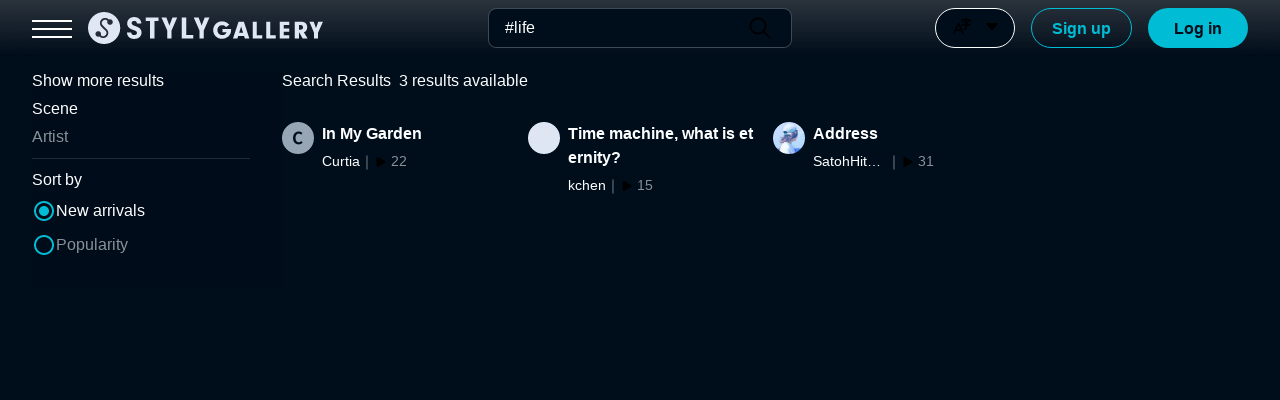

--- FILE ---
content_type: text/css; charset=utf-8
request_url: https://gallery.styly.cc/_next/static/css/b0a8e7f1303adc58.css
body_size: 2263
content:
.style_shapeKeeper__k170m{position:relative;width:100%;height:202px}.style_container__eec4S{position:absolute;width:100%;overflow:hidden;background:transparent linear-gradient(0deg,#0f1c29,#000d1a 50%) 0 0 no-repeat padding-box;border:1px solid #0f1c29;border-radius:8px;box-shadow:1px 1px 1px rgba(0,0,0,.24),1px 2px 2px rgba(0,0,0,.16),1px 3px 4px rgba(0,0,0,.08);opacity:1;transition:.15s}.style_container__eec4S:hover{box-shadow:2px 4px 4px rgba(0,0,0,.24),2px 6px 8px rgba(0,0,0,.16),2px 10px 16px rgba(0,0,0,.08)}.style_container__eec4S .style_backgroundImage__TZc32{position:relative;top:0;left:0;width:100%;height:100px;cursor:pointer;-webkit-user-select:none;-moz-user-select:none;user-select:none;transition:.3s ease-out}@media screen and (pointer:fine){.style_container__eec4S .style_backgroundImage__TZc32:hover{filter:brightness(75%)}}.style_container__eec4S .style_profileImage__BBOp5{position:absolute;top:56px;left:12px;width:80px;height:80px;object-fit:cover;border:5px solid #000d1a;border-radius:50%;cursor:pointer;-webkit-user-select:none;-moz-user-select:none;user-select:none;transition:.3s ease-out}@media screen and (pointer:fine){.style_container__eec4S .style_profileImage__BBOp5:hover{filter:brightness(75%)}}.style_container__eec4S .style_profileImage__BBOp5 .style_rounded__8W0lP{border-radius:100vh}.style_container__eec4S .style_details__Glsob{padding:41px 16px 16px}.style_container__eec4S .style_details__Glsob .style_touchDeviceFollowButton__WK3Y_{position:absolute;right:16px;bottom:16px}.style_container__eec4S .style_details__Glsob .style_artistName__Pju1A{font-family:Noto Sans JP,メイリオ,Hiragino Kaku Gothic ProN,ヒラギノ角ゴ ProN W3,sans-serif;font-size:16px;line-height:1.5;overflow:hidden;font-weight:700;color:#fcfeff;text-overflow:ellipsis;white-space:nowrap}.style_container__eec4S .style_details__Glsob .style_artistName__Pju1A:lang(en){font-family:Arial,メイリオ,Hiragino Kaku Gothic ProN,ヒラギノ角ゴ ProN W3,sans-serif}.style_container__eec4S .style_details__Glsob .style_artistName__Pju1A span{cursor:pointer;-webkit-user-select:none;-moz-user-select:none;user-select:none;transition:.3s ease-out}@media screen and (pointer:fine){.style_container__eec4S .style_details__Glsob .style_artistName__Pju1A span:hover{filter:brightness(75%)}}.style_container__eec4S .style_details__Glsob .style_followers__D0fwm{color:#899199;font-family:Noto Sans JP,メイリオ,Hiragino Kaku Gothic ProN,ヒラギノ角ゴ ProN W3,sans-serif;font-size:14px;font-weight:400;line-height:1.5}.style_container__eec4S .style_details__Glsob .style_followers__D0fwm:lang(en){font-family:Arial,メイリオ,Hiragino Kaku Gothic ProN,ヒラギノ角ゴ ProN W3,sans-serif}.style_container__eec4S .style_details__Glsob .style_followers__D0fwm span{cursor:pointer;-webkit-user-select:none;-moz-user-select:none;user-select:none;transition:.3s ease-out}@media screen and (pointer:fine){.style_container__eec4S .style_details__Glsob .style_followers__D0fwm span:hover{filter:brightness(75%)}}.style_additional__cZLzV{padding:0 16px 16px}.style_additional__cZLzV .style_scenes__UKiKr .style_numScenes__CeKF6{font-family:Noto Sans JP,メイリオ,Hiragino Kaku Gothic ProN,ヒラギノ角ゴ ProN W3,sans-serif;font-size:14px;font-weight:400;line-height:1.5;padding-bottom:8px;color:#fff}.style_additional__cZLzV .style_scenes__UKiKr .style_numScenes__CeKF6:lang(en){font-family:Arial,メイリオ,Hiragino Kaku Gothic ProN,ヒラギノ角ゴ ProN W3,sans-serif}.style_additional__cZLzV .style_scenes__UKiKr .style_grid__2CrzQ{display:grid;grid-template-columns:1fr 1fr;grid-column-gap:16px;column-gap:16px;margin-bottom:16px}.style_additional__cZLzV .style_scenes__UKiKr .style_grid__2CrzQ .style_square__aszVt{position:relative;width:100%;padding-top:100%;background:linear-gradient(1turn,#0f1c29,#000d1a);border-radius:8px}.style_additional__cZLzV .style_scenes__UKiKr .style_grid__2CrzQ .style_square__aszVt .style_inner__g35AC{position:absolute;top:0;left:0;width:100%;height:100%}.style_contentBody__67cUY{position:relative;width:100%}.style_contentBody__67cUY .style_searchResultText__Wvy47{color:#d6dadd;margin-bottom:20px}@media screen and (max-width:640px){.style_contentBody__67cUY .style_searchResultText__Wvy47{margin-bottom:25px}}.style_contentBody__67cUY .style_contentBox___eBKI{display:grid;grid-template-columns:repeat(4,minmax(100px,1fr));width:100%;grid-gap:40px 20px;gap:40px 20px}@media screen and (min-width:1920px){.style_contentBody__67cUY .style_contentBox___eBKI{grid-template-columns:repeat(4,minmax(100px,1fr))}}@media screen and (min-width:1280px)and (max-width:1920px){.style_contentBody__67cUY .style_contentBox___eBKI{grid-template-columns:repeat(4,minmax(100px,1fr))}}@media screen and (min-width:960px)and (max-width:1600px){.style_contentBody__67cUY .style_contentBox___eBKI{grid-template-columns:repeat(3,minmax(100px,1fr))}}@media screen and (min-width:640px)and (max-width:960px){.style_contentBody__67cUY .style_contentBox___eBKI{grid-template-columns:repeat(2,minmax(100px,1fr))}}@media screen and (max-width:640px){.style_contentBody__67cUY .style_contentBox___eBKI{grid-template-columns:repeat(1,minmax(100px,1fr))}}.style_contentBody__67cUY .style_moreLoadText__4tCC6{margin-top:20px}.style_contentBody__67cUY .style_moreLoadText__4tCC6 span{color:#899199;cursor:pointer;-webkit-user-select:none;-moz-user-select:none;user-select:none;transition:.3s ease-out}@media screen and (pointer:fine){.style_contentBody__67cUY .style_moreLoadText__4tCC6 span:hover{filter:brightness(75%)}}.style_border__M5c_t{margin:20px 0;border-bottom:1px solid #1f2b38}.style_disabled__G7BFg{opacity:.7}.style_container__SzjIt{display:flex;flex:1 1;flex-direction:column;row-gap:.5rem;align-items:center;justify-content:space-between}.style_tab__5EWA9{font-family:Noto Sans JP,メイリオ,Hiragino Kaku Gothic ProN,ヒラギノ角ゴ ProN W3,sans-serif;font-size:16px;font-weight:400;line-height:1.5;display:flex;align-items:center;justify-content:center;width:100%;height:100%;padding:8px 0;color:#fcfeff;word-break:break-all;cursor:pointer;background-color:transparent;border:none;border-left:1px solid #1f2b38;transition:.3s ease-out}.style_tab__5EWA9:lang(en){font-family:Arial,メイリオ,Hiragino Kaku Gothic ProN,ヒラギノ角ゴ ProN W3,sans-serif}.style_tab__5EWA9.style_first__OsARG{border:none}.style_tab__5EWA9:disabled{color:#2e3a46;cursor:unset}.style_tab__5EWA9:hover:not(.style_selected__ADFNo,:disabled){color:#b0b6bb}.style_tab__5EWA9.style_selected__ADFNo{cursor:default}.style_border__xvdWv{width:100%;border-top:3px solid transparent}.style_border__xvdWv.style_selected__ADFNo{border-color:#fcfeff}.style_container__OMIHY{position:relative;width:100%}.style_container__OMIHY .style_title__Q5Qmp{font-weight:400;color:#fcfeff}.style_container__OMIHY .style_sortByBox__TYjWM{display:flex;align-items:center;justify-content:space-between}.style_container__OMIHY .style_sortByBox__TYjWM .style_closeIcon__uuJG1{display:none}@media screen and (max-width:640px){.style_container__OMIHY .style_sortByBox__TYjWM .style_closeIcon__uuJG1{display:block;width:24px;color:#fcfeff;cursor:pointer}}.style_container__OMIHY .style_tabs__ggdUZ{display:flex;width:100%;margin-top:20px}@media screen and (min-width:641px){.style_container__OMIHY .style_tabs__ggdUZ{max-width:450px}}.style_container__OMIHY .style_sortContainer__iohmM{width:100%;margin-top:20px}.style_container__OMIHY .style_sortContainerTitle__3iysD{display:flex;gap:10px;font-size:16px;color:#d6dadd;cursor:pointer}.style_container__OMIHY .style_categories__aaFBb,.style_container__OMIHY .style_sortCriteria__ovR3T{margin:10px 0;color:#899199}.style_container__OMIHY .style_categories__aaFBb span,.style_container__OMIHY .style_sortCriteria__ovR3T span{cursor:pointer;-webkit-user-select:none;-moz-user-select:none;user-select:none;transition:.3s ease-out}@media screen and (pointer:fine){.style_container__OMIHY .style_categories__aaFBb span:hover,.style_container__OMIHY .style_sortCriteria__ovR3T span:hover{filter:brightness(200%)}}.style_container__OMIHY .style_categories__aaFBb.style_active__NvLbb,.style_container__OMIHY .style_sortCriteria__ovR3T.style_active__NvLbb{width:100%;color:#fcfeff;cursor:default;background-color:transparent}.style_container__OMIHY .style_categories__aaFBb .style_sortCriteriaText__mOXvT,.style_container__OMIHY .style_sortCriteria__ovR3T .style_sortCriteriaText__mOXvT{display:flex;gap:8px;align-items:center}.style_container__OMIHY .style_categories__aaFBb .style_sortCriteriaText__mOXvT .style_check___zGQn,.style_container__OMIHY .style_categories__aaFBb .style_sortCriteriaText__mOXvT .style_uncheck__Tx2kO,.style_container__OMIHY .style_sortCriteria__ovR3T .style_sortCriteriaText__mOXvT .style_check___zGQn,.style_container__OMIHY .style_sortCriteria__ovR3T .style_sortCriteriaText__mOXvT .style_uncheck__Tx2kO{color:#00bcd4}.style_container__OMIHY .style_separatorLine__DtKIr{width:100%;margin:12px 0;background-color:blue;border-bottom:1px solid #1f2b38}.style_container__OMIHY .style_animate__jNvld{animation-name:style_animateFade__OvJC9;animation-duration:.5s;animation-timing-function:cubic-bezier(.26,.53,.74,1.48);animation-fill-mode:backwards}.style_container__OMIHY .style_animate__jNvld.style_fade___5K8S{animation-name:style_animateFade__OvJC9;animation-timing-function:ease}@keyframes style_animateFade__OvJC9{0%{opacity:0}to{opacity:1}}.style_contentBody__yI_pI{display:flex;position:relative;top:56px;float:right;width:calc(100% - 240px);height:100%;padding:16px 32px 64px}@media screen and (min-width:1921px){.style_contentBody__yI_pI{display:flex;justify-content:center}}@media screen and (max-width:1280px){.style_contentBody__yI_pI{width:100%}}@media screen and (max-width:960px){.style_contentBody__yI_pI{padding-top:0}}@media screen and (max-width:640px){.style_contentBody__yI_pI{padding-right:24px;padding-left:24px}}.style_contentBody__yI_pI .style_contentArea__F2GQl{display:flex;width:100%;max-width:1680px}@media screen and (max-width:640px){.style_contentBody__yI_pI .style_contentArea__F2GQl{margin-top:-20px}}.style_contentBody__yI_pI .style_contentArea__F2GQl .style_searchArea__M_iIQ{position:fixed;width:350px;background-color:rgba(0,13,26,.8);-webkit-backdrop-filter:blur(20px);backdrop-filter:blur(20px);padding-left:80px;padding-right:32px;z-index:2}@media screen and (max-width:1280px){.style_contentBody__yI_pI .style_contentArea__F2GQl .style_searchArea__M_iIQ{width:250px;padding-left:0}}@media screen and (max-width:960px){.style_contentBody__yI_pI .style_contentArea__F2GQl .style_searchArea__M_iIQ{width:150px}}@media screen and (max-width:640px){.style_contentBody__yI_pI .style_contentArea__F2GQl .style_searchArea__M_iIQ{position:fixed;right:0;width:100%;padding:0 24px}}.style_contentBody__yI_pI .style_contentArea__F2GQl .style_searchArea__M_iIQ .style_searchItems__Ax2P2{width:100%;padding-bottom:20px}@media screen and (max-width:640px){.style_contentBody__yI_pI .style_contentArea__F2GQl .style_searchArea__M_iIQ .style_searchItems__Ax2P2{display:block;padding:0}}.style_contentBody__yI_pI .style_contentArea__F2GQl .style_searchArea__M_iIQ .style_searchItems__Ax2P2 .style_tabs__zu9kv{top:60px;width:100%;display:flex;align-items:center}.style_contentBody__yI_pI .style_contentArea__F2GQl .style_mainContainer__tVRWK{width:100%;padding-left:350px}@media screen and (max-width:1280px){.style_contentBody__yI_pI .style_contentArea__F2GQl .style_mainContainer__tVRWK{padding-left:250px}}@media screen and (max-width:960px){.style_contentBody__yI_pI .style_contentArea__F2GQl .style_mainContainer__tVRWK{padding-left:150px}}@media screen and (max-width:640px){.style_contentBody__yI_pI .style_contentArea__F2GQl .style_mainContainer__tVRWK{padding:0}.style_contentBody__yI_pI .style_contentArea__F2GQl .style_mainContainer__tVRWK.style_spacer__s3NYx{padding-top:150px}}.style_border__E4o3g{margin:20px 0;border-bottom:1px solid #1f2b38}@media screen and (max-width:1280px){.style_border__E4o3g.style_ml__a5iea{margin-left:60px}}@media screen and (max-width:640px){.style_border__E4o3g.style_ml__a5iea{border:none;margin-left:0}}

--- FILE ---
content_type: application/javascript; charset=utf-8
request_url: https://gallery.styly.cc/_next/static/chunks/pages/search/artist-9808505b1f0c16de.js
body_size: 974
content:
(self.webpackChunk_N_E=self.webpackChunk_N_E||[]).push([[9026],{56536:function(e,t,n){(window.__NEXT_P=window.__NEXT_P||[]).push(["/search/artist",function(){return n(84370)}])},84370:function(e,t,n){"use strict";n.r(t),n.d(t,{__N_SSP:function(){return g},default:function(){return p}});var s=n(85893),l=n(94184),o=n.n(l),r=n(9008),a=n.n(r),c=n(67294),u=n(246),i=n.n(u),d=n(10921),_=n(86230),h=n(28497),f=n(50099),w=n(12238),x=n(93204);let m=(e,t,n,s,l,o)=>{let[r,a]=(0,c.useState)([]),[u,i]=(0,c.useState)(!0),[d,_]=(0,c.useState)(new Map),h=(0,c.useMemo)(()=>s.concat(r),[s,r]),f=h.length;(0,c.useEffect)(()=>{i(!0),a([])},[t,n]);let w=(0,c.useCallback)(async()=>{let e=await (0,x.W)().user().search(t,o,f,n);a(r.concat(e.users)),l===f&&i(!1)},[t,o,f,n,r,l]),[m,b]=(0,c.useState)(!1);return{isInfiniteScroll:u,loginModalShown:m,toggleLoginModalShown:(0,c.useCallback)(()=>{b(e=>!e)},[]),onFollow:(0,c.useCallback)(async t=>{if(!e){b(!0);return}await (0,x.W)().user().follow(t),d.set(t,!0),_(new Map(d))},[d,e]),onUnfollow:(0,c.useCallback)(async t=>{if(!e){b(!0);return}await (0,x.W)().user().unfollow(t),d.set(t,!1),_(new Map(d))},[d,e]),displayedUsers:h,loadMore:w,followOverwrites:d}};var b=n(79312),j=n(16638),y=n.n(j),S=n(94253),g=!0,p=e=>{let{loginInfo:t,keywords:n,sortQuery:l,users:r,totalMatched:c,language:u}=e,{isInfiniteScroll:x,loginModalShown:j,toggleLoginModalShown:g,onFollow:p,onUnfollow:N,displayedUsers:v,loadMore:C,followOverwrites:k}=m(t,n,l,r,c,24),{t:B}=(0,w.S)(u);return(0,s.jsxs)(f.O.Provider,{value:t,children:[(0,s.jsx)(a(),{children:(0,s.jsx)("title",{children:"Search"})}),(0,s.jsx)(h.j,{children:(0,s.jsx)(S.A,{children:(0,s.jsxs)(s.Fragment,{children:[(0,s.jsxs)("div",{className:o()(y().contentBody),children:[(0,s.jsxs)("p",{className:o()(y().searchResultText),children:[B("searchResult"),"\xa0\xa0",c,B("SearchPage.results")]}),(0,s.jsx)(i(),{loadMore:C,hasMore:x,children:(0,s.jsx)("div",{className:o()(y().contentBox),children:v.map(e=>{var t;let n=null!==(t=k.get(e.id))&&void 0!==t?t:e.followed,l=(0,b._)(e.followers,e.followed,k.get(e.id));return(0,s.jsx)(d.I,{name:e.username,followerCount:l,isFollow:n,thumbnailSrc:e.profileImageUrl,bgSrc:e.headerImageUrl,userId:e.id,onFollow:p,onUnfollow:N},e.id)})})})]}),(0,s.jsx)(_.I,{isShown:j,onClose:g})]})})})]})}},79312:function(e,t,n){"use strict";function s(e,t,n){return e+(void 0===n?0:Number(n)-Number(t))}n.d(t,{_:function(){return s}})},16638:function(e){e.exports={contentBody:"style_contentBody__67cUY",searchResultText:"style_searchResultText__Wvy47",contentBox:"style_contentBox___eBKI",moreLoadText:"style_moreLoadText__4tCC6",border:"style_border__M5c_t",disabled:"style_disabled__G7BFg"}}},function(e){e.O(0,[8542,7488,5998,2397,3204,5637,6568,8497,5586,1002,2142,2888,9774,179],function(){return e(e.s=56536)}),_N_E=e.O()}]);

--- FILE ---
content_type: application/javascript; charset=utf-8
request_url: https://gallery.styly.cc/_next/static/chunks/pages/scene/%5Bid%5D-0f6ab488028cad0c.js
body_size: 21249
content:
(self.webpackChunk_N_E=self.webpackChunk_N_E||[]).push([[5506],{34019:function(e,t,n){"use strict";var s,a=n(67294);function r(){return(r=Object.assign?Object.assign.bind():function(e){for(var t=1;t<arguments.length;t++){var n=arguments[t];for(var s in n)Object.prototype.hasOwnProperty.call(n,s)&&(e[s]=n[s])}return e}).apply(this,arguments)}t.Z=function(e){return a.createElement("svg",r({xmlns:"http://www.w3.org/2000/svg",viewBox:"0 0 100 100"},e),s||(s=a.createElement("path",{d:"M66.543 62.285 68.427 50H56.64v-7.972c0-3.361 1.646-6.637 6.926-6.637h5.359V24.932s-4.864-.83-9.514-.83c-9.708 0-16.053 5.884-16.053 16.535V50H32.567v12.285h10.791v29.698c2.164.34 4.382.516 6.641.516s4.477-.177 6.641-.516V62.285h9.903Z"})))}},14014:function(e,t,n){"use strict";var s,a=n(67294);function r(){return(r=Object.assign?Object.assign.bind():function(e){for(var t=1;t<arguments.length;t++){var n=arguments[t];for(var s in n)Object.prototype.hasOwnProperty.call(n,s)&&(e[s]=n[s])}return e}).apply(this,arguments)}t.Z=function(e){return a.createElement("svg",r({xmlns:"http://www.w3.org/2000/svg",viewBox:"0 0 100 100"},e),s||(s=a.createElement("path",{d:"M42.758 70.292c18.845 0 29.151-15.613 29.151-29.151 0-.444-.009-.885-.029-1.325 2-1.446 3.739-3.25 5.111-5.305a20.47 20.47 0 0 1-5.884 1.613 10.28 10.28 0 0 0 4.505-5.667 20.535 20.535 0 0 1-6.505 2.487 10.237 10.237 0 0 0-7.479-3.237c-5.658 0-10.247 4.588-10.247 10.245 0 .804.09 1.586.266 2.336-8.515-.428-16.065-4.505-21.118-10.704a10.207 10.207 0 0 0-1.388 5.149c0 3.555 1.809 6.692 4.559 8.528a10.177 10.177 0 0 1-4.64-1.282c-.002.043-.002.086-.002.131 0 4.962 3.532 9.105 8.22 10.044a10.277 10.277 0 0 1-4.627.175c1.304 4.07 5.086 7.033 9.571 7.116a20.56 20.56 0 0 1-12.725 4.386c-.827 0-1.642-.047-2.444-.142a29.002 29.002 0 0 0 15.705 4.602"})))}},81436:function(e,t,n){"use strict";var s,a=n(67294);function r(){return(r=Object.assign?Object.assign.bind():function(e){for(var t=1;t<arguments.length;t++){var n=arguments[t];for(var s in n)Object.prototype.hasOwnProperty.call(n,s)&&(e[s]=n[s])}return e}).apply(this,arguments)}t.Z=function(e){return a.createElement("svg",r({xmlns:"http://www.w3.org/2000/svg",viewBox:"0 0 100 100"},e),a.createElement("path",{style:{fill:"none"},d:"M0 0h100v100H0z"}),s||(s=a.createElement("path",{d:"M77.108 83.67c-10.234 0-18.56-8.326-18.56-18.56s8.326-18.56 18.56-18.56 18.56 8.326 18.56 18.56-8.326 18.56-18.56 18.56Zm0-34.312c-8.686 0-15.752 7.066-15.752 15.752s7.066 15.752 15.752 15.752S92.86 73.796 92.86 65.11s-7.066-15.752-15.752-15.752ZM26.779 29.366H75.96l.339-.02a2.543 2.543 0 0 0-.339-5.067H26.779l-.339.024a2.544 2.544 0 0 0 .339 5.064Zm0 22.047H58.96a22.953 22.953 0 0 1 5.302-5.088H26.779l-.339.024a2.544 2.544 0 0 0 .339 5.064ZM14.908 66.676a4.24 4.24 0 1 0 0 8.48 4.24 4.24 0 0 0 0-8.48Zm0-44.093a4.24 4.24 0 1 0 0 8.48 4.24 4.24 0 0 0 0-8.48Zm39.69 45.789H26.779l-.339.024a2.544 2.544 0 0 0 .339 5.064h29.165a22.587 22.587 0 0 1-1.346-5.088ZM14.907 44.629a4.24 4.24 0 1 0 0 8.48 4.24 4.24 0 0 0 0-8.48ZM79.353 73.04v-5.684h5.684c1.238 0 2.246-1.008 2.246-2.246s-1.008-2.246-2.246-2.246h-5.684V57.18c0-1.238-1.008-2.246-2.246-2.246s-2.246 1.008-2.246 2.246v5.684h-5.685c-1.238 0-2.246 1.008-2.246 2.246s1.008 2.246 2.246 2.246h5.685v5.684c0 1.238 1.008 2.246 2.246 2.246s2.246-1.008 2.246-2.246Z"})))}},89978:function(e,t,n){"use strict";var s,a=n(67294);function r(){return(r=Object.assign?Object.assign.bind():function(e){for(var t=1;t<arguments.length;t++){var n=arguments[t];for(var s in n)Object.prototype.hasOwnProperty.call(n,s)&&(e[s]=n[s])}return e}).apply(this,arguments)}t.Z=function(e){return a.createElement("svg",r({xmlns:"http://www.w3.org/2000/svg",viewBox:"0 0 100 100"},e),a.createElement("path",{style:{fill:"none"},d:"M0 0h100v100H0z"}),s||(s=a.createElement("path",{d:"M94.942 65.4c0 9.634-7.81 17.444-17.444 17.444S60.054 75.034 60.054 65.4s7.81-17.444 17.444-17.444 17.444 7.81 17.444 17.444ZM26.324 29.055h50.007l.345-.021a2.588 2.588 0 0 0-.344-5.153H26.324l-.345.024a2.587 2.587 0 0 0 .345 5.149Zm0 22.417h32.722a23.33 23.33 0 0 1 5.391-5.173H26.324l-.345.024a2.587 2.587 0 0 0 .345 5.149ZM14.253 66.991a4.31 4.31 0 1 0 0 8.622 4.31 4.31 0 0 0 0-8.622Zm0-44.834a4.31 4.31 0 1 0 0 8.622 4.31 4.31 0 0 0 0-8.622ZM54.61 68.715H26.324l-.345.024a2.587 2.587 0 0 0 .345 5.149h29.655a22.887 22.887 0 0 1-1.368-5.173Zm-40.357-24.14a4.31 4.31 0 1 0 0 8.622 4.31 4.31 0 0 0 0-8.622Zm71.308 17.97h-5.208v-5.208a2.855 2.855 0 1 0-5.71 0v5.208h-5.209a2.855 2.855 0 1 0 0 5.71h5.209v5.208a2.855 2.855 0 1 0 5.71 0v-5.208h5.208a2.855 2.855 0 1 0 0-5.71Z"})))}},2317:function(e,t,n){"use strict";var s,a=n(67294);function r(){return(r=Object.assign?Object.assign.bind():function(e){for(var t=1;t<arguments.length;t++){var n=arguments[t];for(var s in n)Object.prototype.hasOwnProperty.call(n,s)&&(e[s]=n[s])}return e}).apply(this,arguments)}t.Z=function(e){return a.createElement("svg",r({xmlns:"http://www.w3.org/2000/svg",viewBox:"0 0 100 100"},e),s||(s=a.createElement("path",{d:"m56.942 50 25.619-25.62a4.907 4.907 0 0 0 0-6.942 4.907 4.907 0 0 0-6.942 0L50 43.058 24.381 17.437c-1.918-1.918-5.025-1.918-6.942 0s-1.918 5.025 0 6.942l25.619 25.62-25.619 25.62a4.907 4.907 0 0 0 3.471 8.38 4.893 4.893 0 0 0 3.471-1.438L50 56.941l25.619 25.62c.959.959 2.215 1.438 3.471 1.438s2.512-.479 3.471-1.438a4.907 4.907 0 0 0 0-6.942l-25.619-25.62Z"})),a.createElement("path",{style:{fill:"none"},d:"M0 0h100v100H0z"}))}},54975:function(e,t,n){"use strict";var s,a=n(67294);function r(){return(r=Object.assign?Object.assign.bind():function(e){for(var t=1;t<arguments.length;t++){var n=arguments[t];for(var s in n)Object.prototype.hasOwnProperty.call(n,s)&&(e[s]=n[s])}return e}).apply(this,arguments)}t.Z=function(e){return a.createElement("svg",r({xmlns:"http://www.w3.org/2000/svg",viewBox:"0 0 100 100"},e),a.createElement("path",{style:{fill:"none"},d:"M0 0h100v100H0z"}),s||(s=a.createElement("path",{d:"M66.443 19.331H28.079a2.418 2.418 0 0 0-2.415 2.416l.014 52.692-.683-.241a9.259 9.259 0 0 1-6.162-8.721v-43.73c0-5.099 4.148-9.247 9.246-9.247h30.905c3.923 0 7.421 2.479 8.702 6.169l.238.682-.723-.011s-.626-.01-.757-.01Zm14.724 15.194v43.729c0 5.099-4.148 9.247-9.246 9.247H41.017c-5.099 0-9.247-4.148-9.247-9.247V34.525c0-5.099 4.148-9.248 9.247-9.248h30.904c5.098 0 9.246 4.149 9.246 9.248Zm-9.246-2.416H41.017a2.418 2.418 0 0 0-2.416 2.416v43.729a2.419 2.419 0 0 0 2.416 2.416h30.904a2.418 2.418 0 0 0 2.415-2.416V34.525a2.418 2.418 0 0 0-2.415-2.416Z"})))}},71650:function(e,t,n){"use strict";var s,a=n(67294);function r(){return(r=Object.assign?Object.assign.bind():function(e){for(var t=1;t<arguments.length;t++){var n=arguments[t];for(var s in n)Object.prototype.hasOwnProperty.call(n,s)&&(e[s]=n[s])}return e}).apply(this,arguments)}t.Z=function(e){return a.createElement("svg",r({xmlns:"http://www.w3.org/2000/svg",viewBox:"0 0 100 100"},e),a.createElement("path",{style:{fill:"none"},d:"M0 0h100v100H0z"}),s||(s=a.createElement("path",{d:"M50.004 11.685c6.522 0 11.911 5.091 12.28 11.602v.696H82.17a2.84 2.84 0 0 1 .379 5.65l-.378.026h-3.027L74.3 78.93a10.406 10.406 0 0 1-9.691 9.362l-.651.023H36.053a10.407 10.407 0 0 1-10.267-8.73l-.087-.658-4.832-49.267H17.84a2.839 2.839 0 0 1-2.812-2.452l-.026-.378a2.838 2.838 0 0 1 2.46-2.819l.378-.026h19.867c0-6.792 5.506-12.299 12.299-12.299ZM73.466 29.66H26.542l4.802 48.711a4.73 4.73 0 0 0 4.227 4.246l.481.023h27.905a4.731 4.731 0 0 0 4.636-3.784l.076-.477 4.798-48.718Zm-16.84 10.407a2.839 2.839 0 0 1 2.812 2.452l.026.378v26.49a2.84 2.84 0 0 1-5.65.379l-.026-.371v-26.49a2.838 2.838 0 0 1 2.838-2.838Zm-13.245 0a2.839 2.839 0 0 1 2.812 2.452l.026.386v26.49a2.84 2.84 0 0 1-5.65.379l-.026-.378v-26.49a2.838 2.838 0 0 1 2.838-2.838Zm6.622-22.705a6.623 6.623 0 0 0-6.6 6.077l-.023.545h13.245a6.622 6.622 0 0 0-6.622-6.622Z"})))}},31092:function(e,t,n){"use strict";var s,a=n(67294);function r(){return(r=Object.assign?Object.assign.bind():function(e){for(var t=1;t<arguments.length;t++){var n=arguments[t];for(var s in n)Object.prototype.hasOwnProperty.call(n,s)&&(e[s]=n[s])}return e}).apply(this,arguments)}t.Z=function(e){return a.createElement("svg",r({xmlns:"http://www.w3.org/2000/svg",viewBox:"0 0 100 100"},e),a.createElement("path",{style:{fill:"none"},d:"M0 0h100v100H0z"}),s||(s=a.createElement("path",{d:"m21.75 45.497 22.817 25.591A7.304 7.304 0 0 0 50 73.518a7.26 7.26 0 0 0 5.433-2.43l22.817-25.62c1.43-1.601 1.773-3.689.944-5.576-1.001-2.259-3.517-3.689-6.376-3.689h-7.12V18.819a6.321 6.321 0 0 0-6.319-6.319H41.222a6.321 6.321 0 0 0-6.319 6.319v17.385h-7.72c-2.859 0-5.376 1.458-6.376 3.689-.829 1.916-.486 4.003.944 5.604Zm5.461-3.574H37.79a2.867 2.867 0 0 0 2.859-2.859V18.819c0-.343.257-.6.6-.6h18.157c.343 0 .6.257.6.6v20.244a2.867 2.867 0 0 0 2.859 2.859h9.979c.372 0 .629.057.829.143L51.199 67.284c-.4.457-.915.543-1.172.543-.257 0-.772-.057-1.172-.543L26.381 42.065c.172-.086.457-.143.829-.143Zm41.517 45.578H31.329a3.575 3.575 0 0 1 0-7.148h37.4a3.575 3.575 0 0 1 0 7.148Z"})))}},54191:function(e,t,n){"use strict";var s,a=n(67294);function r(){return(r=Object.assign?Object.assign.bind():function(e){for(var t=1;t<arguments.length;t++){var n=arguments[t];for(var s in n)Object.prototype.hasOwnProperty.call(n,s)&&(e[s]=n[s])}return e}).apply(this,arguments)}t.Z=function(e){return a.createElement("svg",r({xmlns:"http://www.w3.org/2000/svg",viewBox:"0 0 100 100"},e),a.createElement("path",{style:{fill:"none"},d:"M0 0h100v100H0z"}),s||(s=a.createElement("path",{d:"M17.5 24.072a8.672 8.672 0 0 1 12.817-7.609L77.97 42.39a8.673 8.673 0 0 1 0 15.237L30.317 83.535A8.672 8.672 0 0 1 17.5 75.926V24.072Z"})))}},61849:function(e,t,n){"use strict";var s,a,r,l,c=n(67294);function i(){return(i=Object.assign?Object.assign.bind():function(e){for(var t=1;t<arguments.length;t++){var n=arguments[t];for(var s in n)Object.prototype.hasOwnProperty.call(n,s)&&(e[s]=n[s])}return e}).apply(this,arguments)}t.Z=function(e){return c.createElement("svg",i({id:"icon_private_svg__a",xmlns:"http://www.w3.org/2000/svg",viewBox:"0 0 100 100"},e),s||(s=c.createElement("defs",null,c.createElement("style",null,".icon_private_svg__b{fill:none}"))),a||(a=c.createElement("path",{className:"icon_private_svg__b",d:"M0 0h100v100H0V0Z"})),r||(r=c.createElement("path",{className:"icon_private_svg__b",d:"M0 0h100v100H0V0Z"})),l||(l=c.createElement("path",{d:"M71.429 37.5h-3.571v-7.143c0-9.857-8-17.857-17.857-17.857s-17.857 8-17.857 17.857V37.5h-3.571c-3.929 0-7.143 3.214-7.143 7.143v35.714c0 3.929 3.214 7.143 7.143 7.143H71.43c3.929 0 7.143-3.214 7.143-7.143V44.643c0-3.929-3.214-7.143-7.143-7.143ZM50 69.643c-3.929 0-7.143-3.214-7.143-7.143s3.214-7.143 7.143-7.143 7.143 3.214 7.143 7.143-3.214 7.143-7.143 7.143ZM39.286 37.5v-7.143c0-5.929 4.786-10.714 10.714-10.714s10.714 4.786 10.714 10.714V37.5H39.285Z"})))}},63110:function(e,t,n){"use strict";var s,a=n(67294);function r(){return(r=Object.assign?Object.assign.bind():function(e){for(var t=1;t<arguments.length;t++){var n=arguments[t];for(var s in n)Object.prototype.hasOwnProperty.call(n,s)&&(e[s]=n[s])}return e}).apply(this,arguments)}t.Z=function(e){return a.createElement("svg",r({xmlns:"http://www.w3.org/2000/svg",viewBox:"0 0 100 100"},e),a.createElement("path",{d:"M0 0h100v100H0V0Z",style:{fill:"none"}}),s||(s=a.createElement("path",{d:"M50 12.5c-20.7 0-37.5 16.8-37.5 37.5S29.3 87.5 50 87.5 87.5 70.7 87.5 50 70.7 12.5 50 12.5Zm-3.75 67.238C31.438 77.901 20 65.3 20 50c0-2.325.3-4.538.788-6.712L38.75 61.25V65c0 4.125 3.375 7.5 7.5 7.5v7.238Zm25.875-9.525C71.15 67.176 68.375 65 65 65h-3.75V53.75A3.76 3.76 0 0 0 57.5 50H35v-7.5h7.5a3.76 3.76 0 0 0 3.75-3.75v-7.5h7.5c4.125 0 7.5-3.375 7.5-7.5v-1.537C72.238 26.676 80 37.438 80 50c0 7.8-3 14.888-7.875 20.212Z"})))}},81560:function(e,t,n){"use strict";var s,a=n(67294);function r(){return(r=Object.assign?Object.assign.bind():function(e){for(var t=1;t<arguments.length;t++){var n=arguments[t];for(var s in n)Object.prototype.hasOwnProperty.call(n,s)&&(e[s]=n[s])}return e}).apply(this,arguments)}t.Z=function(e){return a.createElement("svg",r({xmlns:"http://www.w3.org/2000/svg",viewBox:"0 0 100 100"},e),a.createElement("path",{style:{fill:"none"},d:"M0 0h100v100H0z"}),s||(s=a.createElement("path",{d:"m81.383 68.341.024.395v1.974c.022 7.889-6.146 14.409-14.024 14.826H29.084c-7.874.005-14.374-6.154-14.794-14.016V33.221c-.012-7.874 6.142-14.38 14.004-14.806H42.76a2.96 2.96 0 0 1 .394 5.895l-.395.028H29.082a8.883 8.883 0 0 0-8.872 8.291v38.116a8.884 8.884 0 0 0 8.291 8.864h38.116a8.884 8.884 0 0 0 8.864-8.291v-2.582a2.961 2.961 0 0 1 5.898-.395Zm6.988-30.346L64.705 15.293l-.324-.273a2.96 2.96 0 0 0-4.686 2.408v12.461c-4.595.441-13.688 2.22-21.852 9.296-10.892 9.44-9.621 26.504-9.621 26.504s7.006-8.889 17.972-12.344c6.359-2.004 10.816-2.346 13.502-2.289v11.796l.028.423a2.963 2.963 0 0 0 4.983 1.714l23.666-22.71.304-.336a2.956 2.956 0 0 0-.304-3.948Z"})))}},91860:function(e,t,n){"use strict";var s,a=n(67294);function r(){return(r=Object.assign?Object.assign.bind():function(e){for(var t=1;t<arguments.length;t++){var n=arguments[t];for(var s in n)Object.prototype.hasOwnProperty.call(n,s)&&(e[s]=n[s])}return e}).apply(this,arguments)}t.Z=function(e){return a.createElement("svg",r({xmlns:"http://www.w3.org/2000/svg",viewBox:"0 0 100 100"},e),a.createElement("path",{style:{fill:"none"},d:"M0 0h100v100H0z"}),s||(s=a.createElement("path",{d:"M71.25 28.75H58.5c-2.338 0-4.25 1.912-4.25 4.25s1.912 4.25 4.25 4.25h12.75C78.262 37.25 84 42.988 84 50s-5.738 12.75-12.75 12.75H58.5c-2.338 0-4.25 1.912-4.25 4.25s1.912 4.25 4.25 4.25h12.75c11.73 0 21.25-9.52 21.25-21.25s-9.52-21.25-21.25-21.25ZM33 50a4.262 4.262 0 0 0 4.25 4.25h25.5c2.338 0 4.25-1.912 4.25-4.25s-1.912-4.25-4.25-4.25h-25.5A4.262 4.262 0 0 0 33 50Zm8.5 12.75H28.75C21.737 62.75 16 57.012 16 50s5.737-12.75 12.75-12.75H41.5c2.338 0 4.25-1.912 4.25-4.25s-1.912-4.25-4.25-4.25H28.75C17.02 28.75 7.5 38.27 7.5 50s9.52 21.25 21.25 21.25H41.5c2.338 0 4.25-1.913 4.25-4.25s-1.912-4.25-4.25-4.25Z"})))}},61918:function(e,t,n){(window.__NEXT_P=window.__NEXT_P||[]).push(["/scene/[id]",function(){return n(64183)}])},74701:function(e,t){"use strict";t.Z={src:"/_next/static/media/default_fallback.f8f63b6b.png",height:240,width:240,blurDataURL:"[data-uri]",blurWidth:8,blurHeight:8}},5399:function(e,t){"use strict";t.Z={src:"/_next/static/media/marker_dark.f22e756a.png",height:1024,width:1024,blurDataURL:"[data-uri]",blurWidth:8,blurHeight:8}},41401:function(e,t,n){"use strict";n.d(t,{e:function(){return u}});var s=n(85893),a=n(94184),r=n.n(a),l=n(67294),c=n(12238),i=n(70357),o=n.n(i);let u=e=>{let{isFollow:t,style:n,width:a,onFollow:i,onUnfollow:u}=e,{t:d}=(0,c.S)(),[m,h]=(0,l.useState)(!1),_={width:"number"==typeof a?"".concat(a,"px"):a,...n},x=(0,l.useCallback)(()=>t?m?d("unfollow"):d("following"):d("follow"),[t,m,d]);return(0,s.jsx)("div",{className:r()(o().button,{[o().following]:t,[o().follow]:!t}),role:"button",style:_,onClick:e=>{e.stopPropagation(),t?u():i(),h(!1)},onMouseEnter:()=>{t&&h(!0)},onMouseLeave:()=>h(!1),children:(0,s.jsx)("span",{children:x()})})}},7675:function(e,t,n){"use strict";n.d(t,{f:function(){return m}});var s=n(85893),a=n(94184),r=n.n(a),l=n(25675),c=n.n(l),i=n(67294),o=n(74701),u=n(57635),d=n.n(u);let m=e=>{let{square:t=!1,width:n=100,src:a,isPriority:l,onClick:u}=e,[m,h]=(0,i.useState)(a);return(0,s.jsx)("div",{className:r()(d().container,t&&d().square),style:{width:"".concat(n,"%")},onClick:u,children:(0,s.jsx)(c(),{fill:!0,alt:"",priority:l,src:m,style:{objectFit:"cover"},onError:()=>h(o.Z.src)})})}},44054:function(e,t,n){"use strict";n.d(t,{u:function(){return m}});var s=n(85893),a=n(94184),r=n.n(a),l=n(67294),c=n(76743),i=n(2317),o=n(73702),u=n(23790),d=n.n(u);let m=e=>{let{type:t="default",isShown:n,width:a=400,onClose:u,children:m}=e,h=(0,l.useRef)(null),{modalCardRef:_,fade:x,clickOutSideToClose:p}=(0,o.d)(n,u);return(0,s.jsx)(c.Z,{unmountOnExit:!0,in:n,nodeRef:h,timeout:{enter:0,exit:100},children:e=>(0,s.jsx)("div",{className:d().modal,style:x[e],onClick:e=>{p(e)},children:(0,s.jsxs)("div",{ref:_,className:r()(d().card,d()["".concat(t)]),role:"dialog",style:{width:"".concat(a,"px")},children:[u&&(0,s.jsx)("div",{className:d().closeIconArea,children:(0,s.jsx)("div",{className:d().icon,onClick:u,children:(0,s.jsx)(i.Z,{})})}),(0,s.jsx)("div",{className:d().contentArea,children:m})]})})})}},64666:function(e,t,n){"use strict";n.d(t,{$:function(){return i}});var s=n(85893),a=n(94184),r=n.n(a),l=n(90257),c=n.n(l);let i=e=>{let{isLoading:t,inline:n}=e;return(0,s.jsx)(s.Fragment,{children:t&&(0,s.jsx)("div",{className:r()(c().container,c().fullScreen,n&&c().inline),children:(0,s.jsx)("div",{className:r()(c().spinner,c().fullScreen)})})})}},65667:function(e,t,n){"use strict";n.d(t,{K:function(){return u}});var s=n(85893),a=n(67294),r=n(94733),l=n.n(r),c=n(94184),i=n.n(c),o=n(87536);let u=e=>{var t;let{fieldName:n,value:r,rows:c=1,validations:u,isCalcHeight:d=!1,size:m="sm",placeholder:h,outlined:_=!1,readonly:x=!1,icon:p,maxlength:v,onKeyDown:g,onChange:f,onEvent:y}=e,{register:j,watch:w,setValue:b,formState:{errors:A}}=(0,o.Gc)(),[N,C]=(0,a.useState)(!1),S=w(n),[B,E]=(0,a.useState)(r.split("\n").length),Z=(0,a.useRef)(null),F=S&&!(null==A?void 0:null===(t=A[n])||void 0===t?void 0:t.message),L=(0,a.useCallback)(e=>{E(Math.max(e.value.split(/\r\n|\n/).length,c)),e.style.height="auto",e.style.height="".concat(e.scrollHeight,"px")},[c]);return(0,a.useEffect)(()=>{E(c)},[c]),(0,a.useEffect)(()=>{j(n,{...u})},[j,n,u]),(0,a.useEffect)(()=>{Z.current&&document.activeElement!==Z.current&&(Z.current.value=null!=S?S:"",d&&L(Z.current))},[S,L,d]),(0,s.jsxs)("form",{className:i()(l().container,_?l().outlined:N&&l().focus),children:[(0,s.jsx)("textarea",{ref:Z,defaultValue:r,rows:B,placeholder:h,readOnly:x,maxLength:v,onKeyDown:g,onChange:e=>{f&&f(e),b(n,e.target.value,{shouldValidate:!0}),d&&L(e.target)},className:i()(_?l().outlined:""),onFocus:()=>{C(!0)},onBlur:()=>{C(!1)}}),p&&(0,s.jsx)("div",{className:i()(l().iconArea,l()["".concat(m)],F?l().active:l().disabled),onClick:F?y:()=>{console.log("Disabled.")},children:p})]})}},50016:function(e,t,n){"use strict";n.d(t,{x:function(){return i}});var s=n(85893),a=n(89815),r=n.n(a),l=n(94184),c=n.n(l);let i=e=>{let{value:t,label:n,size:a="sm",placeholder:l,type:i="text",outlined:o=!1,icon:u,onEvent:d}=e;return(0,s.jsxs)("form",{className:c()(r().container,o&&r().outlined),children:[n&&(0,s.jsx)("div",{className:c()(r().label,r()["".concat(a)]),children:n}),(0,s.jsx)("input",{value:t,type:i,placeholder:l,readOnly:!0,className:c()(r()["".concat(a)])}),(0,s.jsx)("div",{className:c()(r().iconArea,r()["".concat(a)]),onClick:d,children:u})]})}},66262:function(e,t,n){"use strict";n.d(t,{u:function(){return i}});var s=n(85893),a=n(94184),r=n.n(a),l=n(72557),c=n.n(l);let i=e=>{let{text:t,width:n,top:a=130,children:l}=e;return(0,s.jsxs)("div",{className:r()(c().tooltip),children:[t&&(0,s.jsx)("span",{className:r()(c().description),style:{width:n?"".concat(n,"px"):"max-content",top:"-".concat(a,"%")},children:t}),l]})}},86230:function(e,t,n){"use strict";n.d(t,{I:function(){return v}});var s=n(85893),a=n(94184),r=n.n(a),l=n(41664),c=n.n(l),i=n(11163),o=n(67294),u=n(76743),d=n(2317),m=n(73702),h=n(12238),_=n(69900),x=n.n(_),p=n(22260);let v=e=>{let{isShown:t,width:n=400,onClose:a}=e,l=(0,o.useRef)(null),{modalCardRef:_,fade:v,clickOutSideToClose:g}=(0,m.d)(t,a),{t:f}=(0,h.S)(),y=(0,i.useRouter)(),j=encodeURIComponent(y.asPath);return(0,s.jsx)(u.Z,{unmountOnExit:!0,in:t,nodeRef:l,timeout:{enter:0,exit:100},children:e=>(0,s.jsx)("div",{className:r()(x().modal),style:v[e],onClick:e=>{g(e)},children:(0,s.jsxs)("div",{ref:_,className:r()(x().card),role:"dialog",style:{width:"".concat(n,"px")},children:[(0,s.jsx)("div",{className:r()(x().closeIconArea),children:(0,s.jsx)("div",{"aria-label":"Close dialog",className:r()(x().icon),role:"button",onClick:a,children:(0,s.jsx)(d.Z,{})})}),(0,s.jsxs)("div",{className:r()(x().contentArea),children:[(0,s.jsx)("p",{className:r()(x().title),children:f("unauthenticatedModalComponents.login")}),(0,s.jsx)("div",{className:r()(x().border)}),(0,s.jsxs)(s.Fragment,{children:[(0,s.jsx)("p",{className:r()(x().message),children:f("unauthenticatedModalComponents.loginDesc")}),(0,s.jsx)("p",{className:r()(x().message,x().signUpLink),children:(0,s.jsx)(c(),{className:r()(x().link),href:"/signup?path=".concat(j),children:f("unauthenticatedModalComponents.createAccount")})})]}),(0,s.jsx)("div",{className:r()(x().buttonArea),children:(0,s.jsx)(p.x,{text:f("unauthenticatedModalComponents.toLogin"),type:"primary",onClick:()=>{a(),y.push("/login?path=".concat(j))}})})]})]})})})}},73762:function(e,t,n){"use strict";n.d(t,{l:function(){return r}});var s=n(85893),a={src:"/_next/static/media/White_Back_Ground_STYLY_Logo.25c7f144.png"};let r=(e,t,n,r,l,c,i,o,u)=>{let d=o||a.src;return{metaTags:[(0,s.jsx)("meta",{content:e,name:"title"},"title"),(0,s.jsx)("meta",{content:t,name:"description"},"description"),(0,s.jsx)("meta",{content:l||"VR, AR, xR, メタバース, リアルメタバース, 無料, ワールド, シーン, アップロード, アート, 3D, CG, STYLY, スタイリー, Metaverse, Real metaverse, free, world, scene, upload, art",name:"keywords"},"keywords"),(0,s.jsx)("meta",{content:c||"article",property:"og:type"},"og:type"),(0,s.jsx)("meta",{content:n,property:"og:url"},"og:url"),(0,s.jsx)("meta",{content:i||"STYLY - Spatial Layer Platform",property:"og:site_name"},"og:site_name"),(0,s.jsx)("meta",{content:e,property:"og:title"},"og:title"),(0,s.jsx)("meta",{content:d,property:"og:image"},"og:image"),(0,s.jsx)("meta",{content:r,property:"og:description"},"og:description"),(0,s.jsx)("meta",{content:"288703874882221",property:"fb:app_id"},"fb:app_id"),(0,s.jsx)("meta",{content:"summary_large_image",property:"twitter:card"},"twitter:card"),(0,s.jsx)("meta",{content:u||void 0,property:"twitter:site"},"twitter:site")]}}},73702:function(e,t,n){"use strict";n.d(t,{d:function(){return r}});var s=n(67294),a=n(63765);let r=(e,t)=>{let n=(0,s.useRef)(null),[r,l]=(0,s.useState)(0),c=(0,a.JM)(.3);if((0,s.useEffect)(()=>{let t=document.querySelector("body");t&&(t.style.overflow=e?"hidden":"");let n=()=>{l(window.innerHeight)};return n(),window.addEventListener("resize",n),()=>{t&&(t.style.overflow=""),window.removeEventListener("resize",n)}},[e]),n.current&&r){let e=n.current;e.style.height="auto",e.clientHeight>r&&(e.style.height="inherit",e.style.overflow="scroll")}return{modalCardRef:n,fade:c,clickOutSideToClose:e=>{e.target===e.currentTarget&&t&&t()}}}},64183:function(e,t,n){"use strict";n.r(t),n.d(t,{__N_SSP:function(){return td},default:function(){return tm}});var s,a,r,l,c,i,o,u,d,m=n(85893),h=n(94184),_=n.n(h),x=n(9008),p=n.n(x),v=n(67294),g=n(28497),f=n(50099),y=n(73762),j=n(12238),w=n(22260),b=n(37349),A=n(75158),N=n(58893),C=n(54860),S=n.n(C);let B=e=>{let{sceneId:t,imageUrl:n}=e,{t:s}=(0,j.S)(),{isMobile:a}=(0,b.F)(),r=(0,v.useMemo)(()=>(0,A.AR)(t),[t]),l=(0,v.useMemo)(()=>"".concat(new N.K().webglPlayerUrl(),"?id=").concat(t),[t]);return(0,m.jsx)("section",{children:a?(0,m.jsxs)("div",{className:_()(S().mobile),children:[(0,m.jsx)("img",{alt:"scene_thumbnail",src:n}),(0,m.jsx)(w.x,{text:s("ScenePage.frameButtonLabel"),type:"primary",width:250,link:r,openTab:!0}),(0,m.jsx)("p",{children:s("ScenePage.frameNotSupported")})]}):(0,m.jsx)("div",{className:_()(S().container),children:(0,m.jsx)("iframe",{allow:"fullscreen",className:_()(S().frame),src:l},t)})})};var E=n(41664),Z=n.n(E),F=n(246),L=n.n(F),k=n(25934),M=n(54191),O=n(74701),I=n(7675),P=n(24657);let T=e=>{let[t,n]=(0,v.useState)([]),s=(0,v.useRef)(0),a=(0,v.useRef)(0);return(0,v.useEffect)(()=>{n(6<e.length?e.slice(0,6):e),s.current=6<e.length?6:e.length,a.current=6<e.length?e.length-6:0},[e]),{displayedScenes:t,displayAdditionalScenes:()=>{if(6<=a.current){let t=s.current,r=t+6;n(n=>[...n,...e.slice(t,r)]),s.current=r,a.current=e.length-r}else s.current=e.length,a.current=0}}};var H=n(66833),V=n(52441),D=n(96257),R=n.n(D);let U=e=>{let{scenes:t}=e,{t:n}=(0,j.S)(),s=(0,H.Ok)(),{displayedScenes:a,displayAdditionalScenes:r}=T(t);return(0,m.jsxs)("article",{className:_()(R().container),children:[(0,m.jsx)("div",{className:_()(R().relatedScenesTitle),children:(0,m.jsx)("p",{children:n("ScenePage.relatedScenesTitle")})}),(0,m.jsx)(L(),{hasMore:!0,loadMore:r,children:(0,m.jsx)("section",{className:_()(R().relatedScenesArea),children:a.map(e=>(0,m.jsxs)("div",{className:_()(R().cardBox),children:[(0,m.jsx)("div",{className:_()(R().cardImage),children:(0,m.jsx)(Z(),{passHref:!0,href:"/scene/".concat(e.id),children:(0,m.jsx)(I.f,{square:!0,src:e.thumbnailUrl||O.Z.src})})}),!s&&(0,m.jsxs)("div",{className:_()(R().cardInfo),children:[(0,m.jsx)(Z(),{passHref:!0,href:"/scene/".concat(e.id),children:(0,m.jsx)("div",{className:_()(R().cardTitle),children:e.title})}),(0,m.jsx)(Z(),{passHref:!0,href:"/artist/".concat(e.user.username,"/scenes"),children:(0,m.jsxs)("div",{className:_()(R().labelBox,R().hoverOn),children:[(0,m.jsx)("div",{className:_()(R().userIcon),children:(0,m.jsx)(P.t,{hoverOff:!0,size:20,src:e.user.profileImageUrl})}),(0,m.jsx)("p",{children:e.user.username})]})}),(0,m.jsxs)("div",{className:_()(R().labelBox),children:[(0,m.jsx)(M.Z,{width:"20px"}),(0,m.jsx)("span",{children:(0,V.dp)(e.views)})]})]})]},(0,k.Z)()))})})]})};var z=n(11163),q=n(87536),W=n(85872),Y=n.n(W),Q=n(65667),K=n(24439),X=n.n(K),G=n(62405),J=n.n(G),$=n(44054);let ee=(0,v.memo)(function(e){let{isShown:t,onClose:n,onDelete:s}=e,{t:a}=(0,j.S)();return(0,m.jsx)($.u,{isShown:t,onClose:n,children:(0,m.jsxs)("div",{className:_()(J().container),children:[(0,m.jsx)("p",{className:_()(J().title),children:a("ScenePage.commentDeleteModalTitle")}),(0,m.jsx)("div",{className:_()(J().border)}),(0,m.jsx)("p",{className:_()(J().description),children:a("ScenePage.commentDeleteModalDesc")}),(0,m.jsxs)("div",{className:_()(J().buttonGroup),children:[(0,m.jsx)(w.x,{type:"secondary",text:a("cancel"),onClick:n}),(0,m.jsx)(w.x,{type:"primary",text:a("delete"),onClick:s})]})]})})}),et=e=>{let[t,n]=(0,v.useState)(!1);(0,v.useEffect)(()=>{n(3<e)},[e]);let[s,a]=(0,v.useState)(!1);return{isShowAll:t,isOpen:s,toggleOpen:(0,v.useCallback)(()=>{a(e=>!e)},[])}};var en=n(93204);let es=(e,t,n)=>{let s=(0,z.useRouter)(),{isShowAll:a,isOpen:r,toggleOpen:l}=et(t.text.split(/\r\n|\n/).length),[c,i]=(0,v.useState)(!1);return{goToArtistScenesPage:()=>{s.push("/artist/".concat(t.user.username,"/scenes"))},isShownAllComment:a,isOpenComment:r,toggleOpenComment:l,isShownDeleteModal:c,toggleShownDeleteModal:()=>{i(e=>!e)},deleteComment:async()=>{await (0,en.W)().scene().deleteComment(e,t.id),n(t.id),i(!1)}}};var ea=n(71650);let er=(0,v.memo)(function(e){let{sceneId:t,comment:n,loginInfo:s,onDelete:a}=e,{t:r}=(0,j.S)(),{goToArtistScenesPage:l,isShownAllComment:c,isOpenComment:i,toggleOpenComment:o,isShownDeleteModal:u,toggleShownDeleteModal:d,deleteComment:h}=es(t,n,a);return(0,m.jsxs)(m.Fragment,{children:[(0,m.jsxs)("div",{className:_()(X().commentListsArea),children:[(0,m.jsxs)("div",{className:_()(X().commentUser),children:[(0,m.jsxs)("div",{className:_()(X().labelBox,X().hover),children:[(0,m.jsx)(P.t,{src:n.user.profileImageUrl,hoverOff:!0,onClick:l}),(0,m.jsx)("span",{className:_()(X().labelText,X().hover,X().ml10),children:n.user.username})]}),n.user.id===(null==s?void 0:s.id)&&(0,m.jsx)("button",{className:_()(X().deleteButton),onClick:d,children:(0,m.jsx)(ea.Z,{className:_()(X().deleteIcon)})})]}),(0,m.jsx)("div",{className:_()(X().commentText,c&&!i&&X().close),children:(0,m.jsx)("p",{children:n.text})}),c&&(0,m.jsx)("span",{className:_()(X().moreComment),onClick:o,children:r(i?"showLess":"showMore")}),(0,m.jsx)("p",{className:_()(X().commentDate),children:(0,V.p6)(n.createdAt)})]},n.id),(0,m.jsx)(ee,{isShown:u,onClose:d,onDelete:h})]})}),el=(e,t)=>{let[n,s]=(0,v.useState)([]),[a,r]=(0,v.useState)(0),[l,c]=(0,v.useState)(!1),[i,o]=(0,v.useState)(!1),u=(0,v.useCallback)(()=>{o(e=>!e)},[]);(0,v.useEffect)(()=>{(async()=>{c(!0);let t=await (0,en.W)().scene().getComments(e,3);s(t.comments),r(t.total),c(!1)})()},[e]);let d=(0,v.useCallback)(async()=>{console.log(n.length),c(!0);let t=await (0,en.W)().scene().getComments(e,20,n.length);s(n.concat(t.comments)),c(!1)},[e,n]),[m,h]=(0,v.useState)(""),_=(0,v.useCallback)(e=>{h(e.target.value)},[]),[x,p]=(0,v.useState)(""),g=(0,v.useCallback)(async()=>{try{let n=await (0,en.W)().scene().addComment(e,m);s(e=>[n].concat(e)),r(a+1),h(""),t()}catch(e){p("コメントの送信に失敗しました。")}},[e,m,a,t]),f=a>n.length;return{commentInput:m,comments:n,onChange:_,onSubmit:g,errorMessage:x,loadMore:d,hasMore:f,loading:l,onDelete:e=>{let t=n.filter(t=>t.id!==e);s(t),t.length<n.length&&r(a-1)},total:a,isShowLoginModal:i,toggleShowLoginModal:u}};function ec(){return(ec=Object.assign?Object.assign.bind():function(e){for(var t=1;t<arguments.length;t++){var n=arguments[t];for(var s in n)Object.prototype.hasOwnProperty.call(n,s)&&(e[s]=n[s])}return e}).apply(this,arguments)}var ei=function(e){return v.createElement("svg",ec({xmlns:"http://www.w3.org/2000/svg",viewBox:"0 0 100 100"},e),a||(a=v.createElement("path",{d:"M82.164 44.197 25.147 15.683a6.456 6.456 0 0 0-7.232.97 6.457 6.457 0 0 0-1.756 7.083l9.622 26.014c-.007.087-.051.162-.051.251s.043.163.05.25l-9.621 26.013a6.453 6.453 0 0 0 1.753 7.083 6.466 6.466 0 0 0 7.234.972l57.016-28.515a6.454 6.454 0 0 0 3.588-5.801 6.457 6.457 0 0 0-3.586-5.805Zm-59.925 34.35s.001-.01.009-.03l9.345-25.271h22.482a3.245 3.245 0 1 0 0-6.49H31.593L22.244 21.49l57.018 28.508-57.023 28.551Z"})),v.createElement("path",{style:{fill:"none"},d:"M0 0h100v100H0z"}))},eo=n(40376),eu=n(74561),ed=n(86230);let em=e=>{var t;let{sceneId:n,loginInfo:s}=e,{t:a}=(0,j.S)(),r=(0,z.useRouter)(),l=(0,q.cI)({reValidateMode:"onSubmit"}),{commentInput:c,comments:i,onChange:o,onSubmit:u,errorMessage:d,hasMore:h,loadMore:x,onDelete:p,total:g,isShowLoginModal:f,toggleShowLoginModal:y}=el(n,l.reset),[w,b]=(0,v.useState)(!1);return(0,m.jsxs)("section",{className:_()(Y().container),children:[(0,m.jsxs)("p",{className:_()({[Y().commentCountLabel]:s}),children:[g," \xa0",a("ScenePage.commentCountLabel")]}),(0,m.jsxs)("div",{className:_()(Y().commentInputArea),onClick:()=>!s&&y(),children:[(0,m.jsx)("div",{className:_()(Y().commentInputIcon),children:(0,m.jsx)(P.t,{src:(null==s?void 0:s.profileImageUrl)||eo.Z.src,alt:(null==s?void 0:s.username)||"",size:40,hoverOff:!0,onClick:()=>{s&&r.push("/artist/".concat(s.username,"/scenes"))}})}),(0,m.jsxs)("div",{className:_()(Y().commentForm),children:[(0,m.jsx)(q.RV,{...l,children:(0,m.jsxs)("div",{className:_()(Y().commentInput),children:[(0,m.jsx)(Q.K,{value:"",fieldName:"comment",isCalcHeight:!0,validations:eu.Cj,placeholder:a("ScenePage.commentInputLabel"),readonly:!s,icon:(0,m.jsx)(ei,{}),onChange:o,onEvent:u,maxlength:1e3,size:"xs",onKeyDown:e=>{let{code:t}=e;"Backspace"!==t&&c.length>=1e3?(b(!0),e.preventDefault()):b(!1)}}),(0,m.jsxs)("span",{className:_()(Y().helpText,w&&Y().warningMessage),children:[(0,m.jsx)("span",{children:(null===(t=l.formState.errors.comment)||void 0===t?void 0:t.message)&&(0,m.jsx)("span",{style:{color:"#FF5050"},children:a(l.formState.errors.comment.message)})}),w?a("ScenePage.commentWarningExceeded"):a("ScenePage.commentHelpTextInput",{num:1e3-c.length})]})]})}),""!==d&&(0,m.jsx)("p",{className:_()(Y().errorMessage),children:d})]})]}),0<i.length&&(0,m.jsxs)(m.Fragment,{children:[i.map(e=>(0,m.jsx)(er,{sceneId:n,comment:e,loginInfo:s,onDelete:p},e.id)),h&&(0,m.jsx)("span",{className:_()(Y().moreComment),onClick:x,children:a("ScenePage.commentShowMore")}),(0,m.jsx)("div",{className:_()(Y().border)})]}),(0,m.jsx)(ed.I,{isShown:f,onClose:y})]})};var eh=n(81436),e_=n(89978);function ex(){return(ex=Object.assign?Object.assign.bind():function(e){for(var t=1;t<arguments.length;t++){var n=arguments[t];for(var s in n)Object.prototype.hasOwnProperty.call(n,s)&&(e[s]=n[s])}return e}).apply(this,arguments)}var ep=function(e){return v.createElement("svg",ex({xmlns:"http://www.w3.org/2000/svg",viewBox:"0 0 100 100"},e),v.createElement("path",{style:{fill:"none"},d:"M0 0h100v100H0z"}),r||(r=v.createElement("path",{d:"M73.94 19.723c0-2.425-2.506-4.397-5.585-4.397H31.644c-3.08 0-5.585 1.973-5.585 4.398v61.205c0 2.425 2.506 4.397 5.585 4.397h36.711c3.08 0 5.585-1.973 5.585-4.398V19.723Zm-7.342 60.145H33.401c-.895 0-1.622-.573-1.622-1.277v-56.53c0-.704.728-1.277 1.622-1.277h5.602l1.723 1.916c.526.585 1.453.941 2.451.941h13.646c.998 0 1.925-.356 2.451-.941l1.723-1.916h5.602c.894 0 1.622.573 1.622 1.277v56.53c0 .704-.728 1.277-1.622 1.277Z"})))};function ev(){return(ev=Object.assign?Object.assign.bind():function(e){for(var t=1;t<arguments.length;t++){var n=arguments[t];for(var s in n)Object.prototype.hasOwnProperty.call(n,s)&&(e[s]=n[s])}return e}).apply(this,arguments)}var eg=function(e){return v.createElement("svg",ev({width:70,height:40,xmlns:"http://www.w3.org/2000/svg"},e),l||(l=v.createElement("path",{d:"M52.548 36H17.453c-8.823 0-16-7.178-16-16s7.177-16 16-16h35.096c8.823 0 16 7.178 16 16s-7.177 16-16 16ZM17.453 6.064C9.767 6.064 3.516 12.316 3.516 20s6.251 13.936 13.936 13.936h35.096c7.685 0 13.936-6.252 13.936-13.936S60.233 6.064 52.55 6.064H17.451Zm2.056 15.783 2.315.734c-.355 1.29-.946 2.249-1.77 2.875-.826.626-1.873.94-3.142.94-1.57 0-2.86-.537-3.87-1.61-1.012-1.072-1.517-2.538-1.517-4.398 0-1.968.509-3.496 1.525-4.585s2.351-1.633 4.008-1.633c1.445 0 2.62.427 3.524 1.282.537.505.94 1.23 1.21 2.178l-2.364.564c-.14-.613-.431-1.097-.875-1.452-.444-.354-.983-.532-1.617-.532-.877 0-1.587.314-2.133.944-.546.629-.818 1.648-.818 3.056 0 1.495.268 2.56.806 3.194.537.634 1.236.951 2.097.951.634 0 1.18-.201 1.637-.605.457-.403.784-1.037.984-1.903Zm6.516 4.347h-2.266v-8.565h2.105v1.218c.36-.576.684-.955.971-1.137a1.79 1.79 0 0 1 .98-.274c.517 0 1.014.142 1.492.427l-.701 1.976c-.382-.247-.737-.37-1.064-.37-.318 0-.587.087-.807.261-.22.175-.394.491-.52.948-.127.457-.19 1.414-.19 2.87v2.646Zm9.218-2.726 2.258.379c-.29.827-.75 1.459-1.376 1.891-.627.432-1.41.65-2.35.65-1.49 0-2.592-.488-3.307-1.46-.564-.78-.846-1.764-.846-2.952 0-1.42.37-2.531 1.112-3.335.742-.803 1.68-1.205 2.815-1.205 1.274 0 2.279.42 3.016 1.262.736.841 1.089 2.13 1.056 3.866h-5.677c.015.673.198 1.195.548 1.569.349.374.784.56 1.306.56.355 0 .654-.097.896-.29.242-.194.424-.505.548-.936Zm.129-2.29c-.016-.657-.186-1.155-.508-1.497a1.559 1.559 0 0 0-1.178-.512c-.495 0-.903.18-1.226.54-.323.36-.482.85-.476 1.468h3.387Zm11.951 5.015h-2.104v-1.258c-.35.489-.762.854-1.238 1.093a3.182 3.182 0 0 1-1.44.359c-.984 0-1.827-.396-2.528-1.19-.702-.793-1.053-1.899-1.053-3.318 0-1.452.341-2.556 1.024-3.31.683-.756 1.546-1.134 2.59-1.134.956 0 1.783.398 2.483 1.194V14.37h2.266v11.822Zm-6.048-4.467c0 .914.126 1.575.38 1.984.364.591.875.887 1.532.887.52 0 .965-.222 1.33-.665.365-.444.549-1.106.549-1.988 0-.984-.178-1.693-.532-2.125a1.686 1.686 0 0 0-1.363-.65c-.539 0-.988.214-1.351.642-.363.427-.544 1.065-.544 1.915Zm8.282-5.258V14.37h2.267v2.097h-2.267Zm0 9.726v-8.565h2.267v8.565h-2.267Zm8.517-8.565v1.807h-1.549v3.451c0 .699.014 1.106.044 1.222.03.116.097.21.202.286a.636.636 0 0 0 .383.113c.21 0 .514-.072.912-.218l.193 1.758c-.527.226-1.124.34-1.79.34-.41 0-.778-.07-1.105-.206-.329-.138-.569-.315-.722-.533-.153-.218-.26-.512-.318-.883-.048-.263-.072-.795-.072-1.597v-3.734h-1.04V17.63h1.04v-1.702l2.274-1.322v3.024h1.548Z"})))},ef=n(25970);function ey(){return(ey=Object.assign?Object.assign.bind():function(e){for(var t=1;t<arguments.length;t++){var n=arguments[t];for(var s in n)Object.prototype.hasOwnProperty.call(n,s)&&(e[s]=n[s])}return e}).apply(this,arguments)}var ej=function(e){return v.createElement("svg",ey({xmlns:"http://www.w3.org/2000/svg",viewBox:"0 0 100 100"},e),c||(c=v.createElement("path",{d:"m52.685 26.77-3.063 3.063-3.078-3.078c-7.69-7.991-20.402-8.235-28.393-.545-7.991 7.69-8.235 20.402-.545 28.393.178.185.36.367.545.545l29.495 29.514a2.801 2.801 0 0 0 3.96 0L81.12 55.148c7.841-7.853 7.831-20.575-.022-28.416-7.853-7.841-20.575-7.831-28.416.022l.004.015Zm24.463 24.433L49.621 78.718 22.106 51.203c-5.684-5.623-5.732-14.789-.109-20.473 5.623-5.684 14.789-5.732 20.473-.109l.109.109 5.073 5.081a2.802 2.802 0 0 0 3.963.002l.046-.047 4.984-5.036c5.86-5.454 15.032-5.126 20.487.734 5.175 5.56 5.181 14.172.013 19.739h.004Z"})),v.createElement("path",{style:{fill:"none"},d:"M0 0h100v100H0z"}))};function ew(){return(ew=Object.assign?Object.assign.bind():function(e){for(var t=1;t<arguments.length;t++){var n=arguments[t];for(var s in n)Object.prototype.hasOwnProperty.call(n,s)&&(e[s]=n[s])}return e}).apply(this,arguments)}var eb=function(e){return v.createElement("svg",ew({xmlns:"http://www.w3.org/2000/svg",viewBox:"0 0 100 100"},e),i||(i=v.createElement("path",{d:"m52.685 26.77-3.063 3.063-3.078-3.078c-7.69-7.991-20.402-8.235-28.393-.545-7.991 7.69-8.235 20.402-.545 28.393.178.185.36.367.545.545l29.495 29.514a2.801 2.801 0 0 0 3.96 0L81.12 55.148c7.841-7.853 7.831-20.575-.022-28.416-7.853-7.841-20.575-7.831-28.416.022l.004.015Z"})),v.createElement("path",{style:{fill:"none"},d:"M0 0h100v100H0z"}))},eA=n(61849),eN=n(63110),eC=n(81560),eS=n(91860);function eB(){return(eB=Object.assign?Object.assign.bind():function(e){for(var t=1;t<arguments.length;t++){var n=arguments[t];for(var s in n)Object.prototype.hasOwnProperty.call(n,s)&&(e[s]=n[s])}return e}).apply(this,arguments)}var eE=function(e){return v.createElement("svg",eB({xmlns:"http://www.w3.org/2000/svg",viewBox:"0 0 100 100"},e),v.createElement("path",{style:{fill:"none"},d:"M0 0h100v100H0z"}),o||(o=v.createElement("path",{d:"M86.905 31.078h-73.81c-3.059 0-5.428 3.148-5.056 6.718L9.332 63.66c.313 3.004 2.482 5.262 5.056 5.262H40.95c1.881 0 3.61-1.219 4.495-3.171L50 55.709l4.555 10.042c.885 1.952 2.614 3.171 4.495 3.171h26.562c2.574 0 4.744-2.258 5.056-5.262l1.293-25.864c.372-3.57-1.997-6.718-5.056-6.718ZM30.74 59.054a9.054 9.054 0 1 1 0-18.108 9.054 9.054 0 0 1 0 18.108Zm38.521 0a9.054 9.054 0 1 1 .001-18.109 9.054 9.054 0 0 1-.001 18.109Z"})))},eZ=n(41401),eF=n(45989),eL=n(76743),ek=n(63765),eM=n(86234),eO=n.n(eM);let eI=e=>{let{isActive:t,image:n,changeImage:s,size:a=30,onClick:r}=e,l=(0,v.useRef)(null),c=(0,ek.JM)(.3),i={width:"".concat(a,"px"),height:"".concat(a,"px")};return(0,m.jsx)(eF.Z,{mode:"out-in",children:(0,m.jsx)(eL.Z,{unmountOnExit:!0,nodeRef:l,timeout:{enter:0,exit:0},children:e=>(0,m.jsx)("div",{ref:l,className:eO().icon,children:(0,m.jsx)("div",{style:i,children:(0,m.jsx)("div",{className:t?eO().fill:eO().outlined,role:"button",style:c[e],onClick:r,children:t?s:n})})})},t?"hover":"none")})};var eP=n(66262),eT=n(21890),eH=n.n(eT),eV=n(64666),eD=n(31092),eR=n(62335);let eU=e=>{let{id:t,thumbnailUrl:n,isShown:s,onClose:a}=e,{t:r}=(0,j.S)(),[l,c]=(0,v.useState)(null),[i,o]=(0,v.useState)(!1),[u,d]=(0,v.useState)(null),[h,x]=(0,v.useState)("");return(0,v.useEffect)(()=>{s&&u!==t&&(async()=>{x(""),o(!0);try{let e=await (0,eR.I)(t,n);c(e)}catch(e){x("Failed to generate marker")}o(!1),d(t)})()},[u,t,s,n]),(0,m.jsx)($.u,{isShown:s,width:480,onClose:a,children:(0,m.jsxs)("div",{className:_()(eH().container),children:[(0,m.jsxs)("div",{className:_()(eH().titleArea),children:[(0,m.jsx)(ep,{width:60}),(0,m.jsx)("p",{children:r("ScenePage.detailsARButton")})]}),(0,m.jsx)("div",{className:_()(eH().border)}),(0,m.jsx)("div",{className:_()(eH().imgBoxContainer),children:(0,m.jsxs)("div",{className:_()(eH().imgBox),children:[(0,m.jsx)(eV.$,{isLoading:i,inline:!0}),l?(0,m.jsx)("img",{src:l,className:_()(eH().img),loading:"lazy",alt:"QR"}):(0,m.jsx)("div",{children:h})]})}),!i&&l&&(0,m.jsxs)("div",{className:_()(eH().downloadBox),children:[(0,m.jsx)("p",{children:"STYLY Mobile App Marker"}),(0,m.jsx)("a",{href:l,download:"STYLY_marker",children:(0,m.jsx)(eD.Z,{className:_()(eH().downloadIcon)})})]}),(0,m.jsx)("div",{className:_()(eH().border)}),(0,m.jsxs)("p",{className:_()(eH().contentsDesc),children:[r("ScenePage.arModalDesc1"),(0,m.jsx)("br",{}),(0,m.jsx)("br",{}),r("ScenePage.arModalDesc2")]}),(0,m.jsx)("span",{className:_()(eH().helpBox),onClick:()=>{window.open(r("ScenePage.manualExperienceVrMobileLink"),"_blank","noreferrer"),a()},children:r("ScenePage.arModalHelp")})]})})};var ez=n(83281);n(47247);var eq=n(7941),eW=n.n(eq);let eY=e=>{let{licenses:t,isShown:n,onCloseModal:s}=e,{t:a}=(0,j.S)();return(0,m.jsx)($.u,{isShown:n,width:480,onClose:s,children:(0,m.jsxs)("div",{className:_()(eW().container),children:[(0,m.jsx)("div",{className:_()(eW().titleArea),children:(0,m.jsx)("p",{children:a("ScenePage.detailsCreditButton")})}),(0,m.jsx)("div",{className:_()(eW().border)}),(0,m.jsxs)(ez.Z,{className:_()(eW().credit),color:"red",children:[(0,m.jsxs)("div",{className:_()(eW().license),children:["Poly License :"," ",(0,m.jsx)("a",{className:_()(eW().licenseValue),href:tl,target:"_blank",rel:"noreferrer",children:"Creative Commons"})]}),(0,m.jsx)("table",{children:t.map(e=>(0,m.jsxs)(m.Fragment,{children:[(0,m.jsxs)("tr",{children:[(0,m.jsx)("td",{className:_()(eW().licenseTitle),children:e.title}),(0,m.jsx)("td",{children:e.author})]},e.url),(0,m.jsx)("div",{className:_()(eW().spacing)})]}))})]})]})})};var eQ=n(64877),eK=n.n(eQ),eX=n(50016),eG=n(33211),eJ=n.n(eG);let e$=e=>{let{value:t,size:n="sm",placeholder:s,outlined:a=!1,icon:r,onEvent:l}=e,c=(0,v.useRef)(null),i=e=>(new Promise(function(e){c.current&&e(c.current.style.height="auto")}).then(function(){c.current&&(c.current.style.height=c.current.scrollHeight+"px")}),e.split("\n").length);(0,v.useEffect)(()=>{i(t)},[t]);let o=(0,v.useMemo)(()=>{if(t.match(/\S/g))return l},[t,l]);return(0,m.jsxs)("form",{className:_()(eJ().container,a&&eJ().outlined),children:[(0,m.jsx)("textarea",{ref:c,defaultValue:t,rows:i(t),placeholder:s,readOnly:!0}),(0,m.jsx)("div",{className:_()(eJ().iconArea,eJ()["".concat(n)],t.match(/\S/g)?eJ().active:eJ().disabled),onClick:o,children:r})]})},e0=(e,t)=>{let[n,s]=(0,v.useState)(!1),a=e=>{navigator.clipboard.writeText(e),s(!0),setTimeout(()=>{s(!1)},3e3)},r="".concat(window.origin,"/scene/").concat(e),l=(0,v.useCallback)(()=>{a(r)},[r]),c=function(e,t){let n="".concat(e,"/scene/").concat(t,"/embed");return'<iframe height="360" width="640" frameborder="0" src="'.concat(n,'" allowfullscreen="allowfullscreen"></iframe>')}(window.origin,e),i=(0,v.useCallback)(()=>{a(c)},[c]),[o,u]=(0,v.useState)(!1);return{isCopy:n,shareUrl:r,onCopyShareUrl:l,embedCode:c,onCopyEmbedCode:i,isShowEmbed:o,onShowEmbed:(0,v.useCallback)(()=>{u(!0),s(!1)},[]),onCloseShareModal:(0,v.useCallback)(()=>{t(),u(!1)},[t])}};var e1=n(14014),e2=n(34019);function e5(){return(e5=Object.assign?Object.assign.bind():function(e){for(var t=1;t<arguments.length;t++){var n=arguments[t];for(var s in n)Object.prototype.hasOwnProperty.call(n,s)&&(e[s]=n[s])}return e}).apply(this,arguments)}var e4=function(e){return v.createElement("svg",e5({xmlns:"http://www.w3.org/2000/svg",viewBox:"0 0 100 100"},e),u||(u=v.createElement("path",{d:"M41.248 36.995c0-1.07-.415-2.074-1.172-2.828-1.508-1.511-4.146-1.511-5.654 0L21.416 47.173c-.757.754-1.172 1.759-1.172 2.828s.415 2.073 1.172 2.827l13.006 13.004c.754.757 1.757 1.173 2.827 1.173s2.073-.416 2.827-1.172c.757-.754 1.172-1.759 1.172-2.827s-.415-2.074-1.172-2.828L29.899 50l10.177-10.178a3.963 3.963 0 0 0 1.172-2.827ZM78.584 47.173 65.578 34.167c-1.515-1.512-4.148-1.507-5.654 0-.757.754-1.172 1.759-1.172 2.828s.415 2.073 1.172 2.827L70.101 50 59.924 60.178c-.757.754-1.172 1.759-1.172 2.828s.415 2.073 1.172 2.826c.754.757 1.757 1.173 2.827 1.173s2.073-.416 2.827-1.172l13.006-13.005a4.005 4.005 0 0 0 0-5.655Z"})))},e7=n(54975);let e3=e=>{let{sceneId:t,title:n,isShown:s,onCloseModal:a}=e,{t:r}=(0,j.S)(),{isCopy:l,shareUrl:c,onCopyShareUrl:i,embedCode:o,onCopyEmbedCode:u,isShowEmbed:d,onShowEmbed:h,onCloseShareModal:x}=e0(t,a);return(0,m.jsx)($.u,{isShown:s,width:600,onClose:x,children:d?(0,m.jsxs)("div",{className:_()(eK().embedContainer),children:[(0,m.jsx)("div",{className:_()(eK().titleArea),children:(0,m.jsx)("p",{children:r("ScenePage.shareEmbedTitle")})}),(0,m.jsx)("div",{className:_()(eK().border)}),(0,m.jsxs)("div",{className:_()(eK().iframeBox),children:[(0,m.jsx)("div",{className:_()(eK().copyActionText,!l&&eK().displayNone),children:"Copied!"}),(0,m.jsx)(e$,{value:o,outlined:!0,icon:(0,m.jsx)(e7.Z,{}),onEvent:u})]}),(0,m.jsx)("p",{className:_()(eK().iframeDesc),children:r("ScenePage.shareEmbedDesc")})]}):(0,m.jsxs)("div",{className:_()(eK().shareContainer),children:[(0,m.jsx)("div",{className:_()(eK().titleArea),children:(0,m.jsx)("p",{children:r("share")})}),(0,m.jsx)("div",{className:_()(eK().border)}),(0,m.jsxs)("div",{className:_()(eK().iconArea),children:[(0,m.jsxs)("div",{className:_()(eK().iconBox),children:[(0,m.jsx)("a",{href:"https://twitter.com/intent/tweet?text=".concat(n,"&url=").concat(document.URL,"&hashtags=STYLY"),target:"_blank",rel:"noopener noreferrer",children:(0,m.jsx)(e1.Z,{className:_()(eK().icon)})}),(0,m.jsx)("p",{children:"Twitter"})]}),(0,m.jsxs)("div",{className:_()(eK().iconBox),children:[(0,m.jsx)("a",{href:"https://www.facebook.com/sharer/sharer.php?u=".concat(document.URL),target:"_blank",rel:"noopener noreferrer",children:(0,m.jsx)(e2.Z,{className:_()(eK().icon)})}),(0,m.jsx)("p",{children:"facebook"})]}),(0,m.jsxs)("div",{className:_()(eK().iconBox),onClick:h,children:[(0,m.jsx)(e4,{className:_()(eK().icon)}),(0,m.jsx)("p",{children:r("ScenePage.shareEmbed")})]})]}),(0,m.jsx)("div",{className:_()(eK().border)}),(0,m.jsxs)("div",{className:_()(eK().linkBox),children:[(0,m.jsx)("p",{children:"URL"}),(0,m.jsx)("div",{className:_()(eK().copyActionText,!l&&eK().displayNone),children:"Copied!"}),(0,m.jsx)(eX.x,{value:c,outlined:!0,icon:(0,m.jsx)(e7.Z,{}),onEvent:i})]})]})})};var e6=n(80037),e8=n.n(e6),e9=n(23692),te=n.n(e9);let tt=(e,t)=>{let{t:n}=(0,j.S)(),s=(0,v.useCallback)(()=>{window.open("".concat("styly-steam://styly.world/scene/").concat(e),"_blank","noreferrer"),t()},[t,e]);return{onPlay:s,onDownLoad:(0,v.useCallback)(()=>{window.open("https://store.steampowered.com/app/693990/STYLYVR_PLATFORM_FOR_ULTRA_EXPERIENCE/","_blank","noreferrer"),t()},[t]),goToInstallHelpPage:(0,v.useCallback)(()=>{window.open(n("ScenePage.manualQuestLink"),"_blank","noreferrer"),t()},[t,n]),goToDetailPage:(0,v.useCallback)(()=>{window.open(n("ScenePage.manualExperienceVrLink"),"_blank","noreferrer"),t()},[t,n])}},tn={margin:"16px 0",display:"flex",justifyContent:"center"},ts=e=>{let{isShown:t,onClose:n,addToMyList:s,deleteFromMyList:a,sceneId:r,mylisted:l}=e,{t:c}=(0,j.S)(),{isWindowsOs:i}=(0,b.F)(),{onPlay:o,onDownLoad:u,goToInstallHelpPage:d,goToDetailPage:h}=tt(r,n);return(0,m.jsx)($.u,{isShown:t,width:600,onClose:n,children:(0,m.jsxs)("div",{className:_()(te().container),children:[(0,m.jsxs)("div",{className:_()(te().titleArea),children:[(0,m.jsx)(eE,{width:60}),(0,m.jsx)("p",{children:c("ScenePage.detailsVRButton")})]}),(0,m.jsx)("div",{className:_()(te().border)}),(0,m.jsxs)("div",{className:_()(te().contentsArea),children:[(0,m.jsx)("p",{className:_()(te().contentsTitle),children:c("ScenePage.vrModalSteamTitle")}),(0,m.jsxs)("p",{className:_()(te().contentsDesc),children:[c("ScenePage.vrModalSteamDesc"),!i&&(0,m.jsxs)(m.Fragment,{children:[(0,m.jsx)("br",{}),(0,m.jsx)("span",{className:_()(te().warningText),children:c("ScenePage.vrModalWarning")})]})]}),(0,m.jsxs)("div",{className:_()(te().buttonBox),children:[(0,m.jsx)(w.x,{disabled:!i,icon:(0,m.jsx)(M.Z,{}),style:tn,text:"Play",type:"primary",width:220,onClick:o}),(0,m.jsx)(w.x,{style:tn,text:c("ScenePage.vrModalDownloadButton"),type:"secondary",width:220,onClick:u})]})]}),(0,m.jsxs)("div",{className:_()(te().contentsArea,te().my30),children:[(0,m.jsx)("p",{className:_()(te().contentsTitle),children:c("ScenePage.vrModalMetaQuest")}),(0,m.jsx)("p",{className:_()(te().contentsDesc),children:c("ScenePage.vrModalMetaQuestDesc")}),(0,m.jsxs)("div",{className:_()(te().buttonBox),children:[(0,m.jsx)(w.x,{icon:(0,m.jsx)(eh.Z,{}),style:tn,text:c(l?"ScenePage.vrModalRemoveListButton":"ScenePage.vrModalAddListButton"),type:"primary",width:220,onClick:l?a:s}),(0,m.jsx)(w.x,{style:tn,text:c("ScenePage.vrModalHowTo"),type:"secondary",width:220,onClick:d})]})]}),(0,m.jsx)("span",{className:_()(te().helpBox),onClick:h,children:c("ScenePage.vrModalHelp")})]})})};(s=d||(d={})).Untranslated="Untranslated",s.Translating="Translating",s.Translated="Translated",s.Original="Original";let ta=(e,t)=>{var n,s;let a=(0,v.useContext)(f.O),[r,l]=(0,v.useState)(null),c=null!==(n=null!=r?r:e.isLiked)&&void 0!==n&&n,i=e.likedCount+(null===r?0:e.isLiked?r?0:-1:r?1:0),o=(0,v.useCallback)(()=>{P(e=>!e)},[]),u=(0,v.useCallback)(async()=>{if(!a){o();return}await (0,en.W)().scene().like(e.id),l(!0)},[a,e.id,o]),d=(0,v.useCallback)(async()=>{if(!a){o();return}await (0,en.W)().scene().unlike(e.id),l(!1)},[a,e.id,o]),[m,h]=(0,v.useState)(null),_=null!==(s=null!=m?m:e.isListed)&&void 0!==s&&s,x=(0,v.useCallback)(async()=>{if(!a){o();return}await (0,en.W)().scene().addToMylist(e.id),h(!0)},[a,e.id,o]),p=(0,v.useCallback)(async()=>{if(!a){o();return}await (0,en.W)().scene().deleteFromMylist(e.id),h(!1)},[a,e.id,o]),[g,y]=(0,v.useState)(null),j=null!=g?g:e.user.isFollowed,w=(0,v.useCallback)(async()=>{if(!a){o();return}await (0,en.W)().user().follow(e.user.id),y(!0)},[a,e.user.id,o]),b=(0,v.useCallback)(async()=>{if(!a){o();return}await (0,en.W)().user().unfollow(e.user.id),y(!1)},[a,e.user.id,o]),[A,N]=(0,v.useState)(!1),C=(0,v.useCallback)(()=>{N(e=>!e)},[]),[S,B]=(0,v.useState)(!1),E=(0,v.useCallback)(()=>{B(e=>!e)},[]),[Z,F]=(0,v.useState)(!1),L=(0,v.useCallback)(()=>{F(e=>!e)},[]),[k,M]=(0,v.useState)(!1),O=(0,v.useCallback)(()=>{M(e=>!e)},[]),[I,P]=(0,v.useState)(!1),T=(0,z.useRouter)(),[H,V]=(0,v.useState)("Untranslated"),[D,R]=(0,v.useState)(e.description),U=async n=>{"Translated"===H?(R(e.description),V("Untranslated")):(V("Translating"),await (0,en.W)().scene().getSceneDescriptionTranslation(t,n).then(n=>{t===n.originalLang?(R(e.description),V("Original")):(R(n.text),V("Translated"))}))};return(0,v.useEffect)(()=>{V("Untranslated"),R(e.description),l(null),h(null),y(null)},[T.asPath,e.description]),{scene:e,following:j,follow:w,unfollow:b,isShowVrModal:A,toggleShowVrModal:C,isShowArModal:S,toggleShowArModal:E,isShowShareModal:Z,toggleShowShareModal:L,isShowCreditModal:k,toggleShowCreditModal:O,isShowLoginModal:I,toggleShowLoginModal:o,goToArtistScenesPage:()=>{T.push("/artist/".concat(e.user.username,"/scenes"))},liked:c,likedCount:i,like:u,unlike:d,mylisted:_,addToMylist:x,deleteFromMyList:p,translationStatus:H,sceneDescription:D,onSceneDescTranslate:U}};var tr=n(3685);let tl="https://creativecommons.org/licenses/by/3.0/legalcode",tc={[tr.uv.UNKNOWN]:eA.Z,[tr.uv.PUBLIC]:eN.Z,[tr.uv.UNLISTED]:eS.Z,[tr.uv.PRIVATE]:eA.Z,[tr.uv.MINTING]:eA.Z,[tr.uv.MINTED]:eN.Z},ti=e=>{let{scene:t,language:n,licenses:s}=e,{t:a}=(0,j.S)(),r=(0,v.useContext)(f.O),{liked:l,likedCount:c,like:i,unlike:o,following:u,follow:d,unfollow:h,mylisted:x,addToMylist:p,deleteFromMyList:g,isShowVrModal:y,toggleShowVrModal:b,isShowArModal:A,toggleShowArModal:N,isShowShareModal:C,toggleShowShareModal:S,isShowCreditModal:B,toggleShowCreditModal:E,isShowLoginModal:F,toggleShowLoginModal:L,goToArtistScenesPage:k,translationStatus:O,sceneDescription:I,onSceneDescTranslate:T}=ta(t,n),D=(0,H.Ok)();return(0,m.jsxs)("article",{className:_()(e8().container),children:[(0,m.jsxs)("section",{className:_()(e8().section),children:[(0,m.jsx)("div",{className:_()(e8().tagsBox),children:0<t.tags.length&&(0,m.jsx)("div",{className:_()(e8().tags),children:t.tags.map(e=>(0,m.jsxs)(Z(),{className:_()(e8().tag),href:"/search/scenes?q=".concat(encodeURIComponent("#"+e.text)),children:["#",e.text]},e.id))})}),(0,m.jsx)("h1",{className:_()(e8().title),children:t.title}),(0,m.jsxs)("div",{className:_()(e8().toolArea),children:[!D&&(0,m.jsxs)("div",{className:_()(e8().experienceArea),children:[(0,m.jsx)(w.x,{disabled:y,icon:(0,m.jsx)(eE,{}),text:a("ScenePage.detailsVRButton"),type:"gray",onClick:b}),(0,m.jsx)(w.x,{disabled:A,icon:(0,m.jsx)(ep,{}),style:{marginLeft:"15px"},text:a("ScenePage.detailsARButton"),type:"gray",onClick:N})]}),(0,m.jsxs)("div",{className:_()(e8().iconArea),children:[(0,m.jsxs)("div",{className:_()(e8().labelBox),children:[(0,m.jsx)(eP.u,{text:a(l?"unLike":"like"),top:70,children:(0,m.jsx)(eI,{changeImage:(0,m.jsx)(eb,{}),image:(0,m.jsx)(ej,{}),isActive:l,size:40,onClick:l?o:i})}),(0,m.jsx)("span",{children:(0,V.dp)(c)})]}),t.accessLevel!==tr.uv.PRIVATE&&(0,m.jsx)(eP.u,{text:a(x?"removeMylist":"addMylist"),top:70,children:(0,m.jsx)(eI,{changeImage:(0,m.jsx)(e_.Z,{}),image:(0,m.jsx)(eh.Z,{}),isActive:x,size:40,onClick:x?g:p})}),t.published&&(t.accessLevel===tr.uv.PUBLIC||t.accessLevel===tr.uv.MINTED)&&(0,m.jsx)(eP.u,{text:a("share"),top:70,children:(0,m.jsx)(eC.Z,{className:_()(e8().basicIconButton,e8().onHover),onClick:S})}),s.length>0&&!B?(0,m.jsx)(eP.u,{text:a("showCredits"),top:70,children:(0,m.jsx)(eg,{className:_()(e8().basicIconButton),onClick:E})}):(0,m.jsx)(eg,{className:_()(e8().basicIconButton,e8().disabled)})]})]}),(0,m.jsx)("div",{className:_()(e8().userArea),children:(0,m.jsxs)("div",{className:_()(e8().userBox),children:[(0,m.jsxs)("div",{className:_()(e8().labelBox,e8().onHover),onClick:k,children:[(0,m.jsx)(P.t,{hoverOff:!0,size:40,src:t.user.profileImageUrl,style:{flex:"0 0 auto"}}),(0,m.jsx)("span",{className:_()(e8().username),children:t.user.username})]}),(!r||r.id!==t.user.id)&&(0,m.jsx)(eZ.e,{isFollow:u,style:{padding:"0",width:"140px"},onFollow:d,onUnfollow:h})]})}),(0,m.jsxs)("div",{className:_()(e8().infoArea),children:[(0,m.jsxs)("div",{className:_()(e8().infoWrapper),children:[(0,m.jsxs)("div",{className:_()(e8().labelBox,e8().mr20),children:[(0,m.jsx)(M.Z,{className:_()(e8().basicIconButton,e8().hoverNone,e8().small)}),(0,m.jsx)("span",{children:(0,V.dp)(t.viewCountTotal)})]}),(0,m.jsxs)("div",{className:_()(e8().labelBox,e8().mr20),children:[(()=>{let e=t.published?tc[t.accessLevel]:eA.Z;return(0,m.jsx)(e,{className:_()(e8().basicIconButton,e8().hoverNone,e8().small)})})(),t.published?(0,m.jsx)("span",{children:a(tr.XZ[t.accessLevel])}):(0,m.jsx)("span",{children:a("accessLevel.draft")})]}),t.published&&(0,m.jsxs)("span",{children:[a("publishedOn"),":\xa0",t.publishedAt]})]}),(0,m.jsx)("div",{className:_()(e8().translationArea),children:t.description&&t.accessLevel!==tr.uv.PRIVATE&&(0,m.jsx)("div",{className:_()(e8().translationBox),children:(0,m.jsxs)("div",{className:_()(e8().translation),onClick:()=>{T(t.id)},children:[(0,m.jsx)(ef.Z,{width:"18px"}),(0,m.jsx)("span",{children:a("ScenePage.detailsTranslation_".concat(O))})]})})})]}),(0,m.jsx)("div",{className:_()(e8().artistArea),children:(0,m.jsx)("div",{className:_()(e8().descriptionBox),children:(0,m.jsx)("p",{children:I})})}),(0,m.jsx)("div",{className:_()(e8().border)})]}),(0,m.jsx)(ts,{addToMyList:p,deleteFromMyList:g,isShown:y,mylisted:x,sceneId:t.id,onClose:b}),(0,m.jsx)(eU,{id:t.id,isShown:A,thumbnailUrl:t.thumbnailUrl,onClose:N}),(0,m.jsx)(e3,{isShown:C,sceneId:t.id,title:t.title,onCloseModal:S}),(0,m.jsx)(eY,{isShown:B,licenses:s,onCloseModal:E}),(0,m.jsx)(ed.I,{isShown:F,onClose:L})]})};var to=n(99002),tu=n.n(to),td=!0,tm=e=>{let{loginInfo:t,language:n,scene:s,licenses:a,url:r}=e;(0,j.S)(n);let[l,c]=(0,v.useState)([]);(0,v.useEffect)(()=>{c([]),(async()=>{c(await (0,en.W)().scene().getRelatedScenes(s.id))})()},[s.id]);let i=s.title,o=s.description,u=s.description,d=s.tags.map(e=>e.text+" ").toString().trim(),h=s.thumbnailUrl,{metaTags:x}=(0,y.l)(i,o,r,u,d,"","",h,"");return(0,m.jsxs)(f.O.Provider,{value:t,children:[(0,m.jsxs)(p(),{children:[(0,m.jsx)("title",{children:s.title}),x,![tr.uv.PUBLIC,tr.uv.MINTED].includes(s.accessLevel)&&(0,m.jsx)("meta",{content:"noindex",name:"robots"})]}),(0,m.jsx)(g.j,{showMobileAppBanner:!1,children:(0,m.jsxs)("div",{className:_()(tu().contentBody),children:[(0,m.jsx)(B,{imageUrl:h,sceneId:s.id}),(0,m.jsxs)("div",{className:_()(tu().sceneInfoBox),children:[(0,m.jsxs)("div",{className:_()(tu().sceneDescription),children:[(0,m.jsx)(ti,{language:n,licenses:a,scene:s}),(0,m.jsx)(em,{loginInfo:t,sceneId:s.id})]}),(0,m.jsx)("div",{className:_()(tu().relatedScenes),children:(0,m.jsx)(U,{scenes:l})})]})]})})]})}},75158:function(e,t,n){"use strict";n.d(t,{AR:function(){return o},Sv:function(){return h},mU:function(){return d},tP:function(){return m},zB:function(){return u}});var s=n(93204);let a="https://styly.cc/ja/mobile/",r=e=>{let t=new URL(a);return t.searchParams.append("scene",e),t.toString()},l=e=>{let t=new URL(a);return t.searchParams.append("session",e),t.toString()},c=(e,t)=>{let n=new URL(a);return n.searchParams.append("location",e),n.searchParams.append("size",t.toString()),n.toString()},i=e=>{let t=new URL("https://styly.app.link/");return t.searchParams.append("$desktop_url",e),t.toString()};function o(e){return i(r(e))}async function u(e){return i(await (0,s.W)().urlShortener().shorten(r(e)))}function d(e){return i(l(e))}async function m(e){return i(await (0,s.W)().urlShortener().shorten(l(e)))}async function h(e,t){return i(await (0,s.W)().urlShortener().shorten(c(e,t/100)))}},52441:function(e,t,n){"use strict";n.d(t,{dp:function(){return l},p6:function(){return c},pw:function(){return r}});var s=n(27484),a=n.n(s);let r=e=>e.toLocaleString("en-US"),l=e=>{var t,n;return null!==(n=null===(t=[{thousands:3,unit:"G"},{thousands:2,unit:"M"},{thousands:1,unit:"k"}].filter(t=>1e3**t.thousands<=e))||void 0===t?void 0:t.map(t=>"".concat((e/1e3**t.thousands).toFixed(1).replace(/\.0$/,"")).concat(t.unit))[0])&&void 0!==n?n:"".concat(e)},c=e=>a()(e).format("YYYY/MM/DD")},62335:function(e,t,n){"use strict";n.d(t,{I:function(){return c},U:function(){return i}});var s=n(92592),a=n(5399),r=n(75158);let l=e=>new Promise((t,n)=>{let s=new Image;s.crossOrigin="anonymous",s.onload=()=>t(s),s.onerror=n,s.src=e}),c=async(e,t)=>{let n=await (0,r.zB)(e),c=document.createElement("canvas");c.width=1080,c.height=1080;let i=c.getContext("2d");if(!i)throw Error("Could not get canvas context.");let o=await s.toDataURL(n,{errorCorrectionLevel:"L"});if(!t){let[e,t]=await Promise.all([a.Z.src,o].map(l));return i.fillStyle="#ffffff",i.fillRect(0,0,1080,1080),i.drawImage(e,360,360,720,720),i.drawImage(t,576,576,288,288),c.toDataURL("image/png",1)}let[u,d,m]=await Promise.all([t,a.Z.src,o].map(l)),h=u.height<u.width?u.height:u.width,_=u.width/2-h/2,x=u.height/2-h/2;return i.drawImage(u,_,x,h,h,0,0,1080,1080),i.drawImage(d,360,360,720,720),i.drawImage(m,576,576,288,288),c.toDataURL("image/png",1)};async function i(e){let t=arguments.length>1&&void 0!==arguments[1]?arguments[1]:720,n=2*t/5,r=document.createElement("canvas");r.width=t,r.height=t;let l=r.getContext("2d");if(!l)throw Error("Could not get canvas context.");let c=await s.toDataURL(e,{errorCorrectionLevel:"L",width:n}),i=[a.Z.src,c],o=await Promise.all(i.map(e=>new Promise((t,n)=>{let s=new Image;s.crossOrigin="anonymous",s.onload=()=>t(s),s.onerror=()=>n(Error("Failed to load an image.")),s.src=e})));return l.drawImage(o[0],0,0,t,t),l.drawImage(o[1],(t-n)/2,(t-n)/2,n,n),r.toDataURL("image/png",1)}},74561:function(e,t,n){"use strict";let s;n.d(t,{C4:function(){return u},Cj:function(){return p},D6:function(){return i},Hc:function(){return f},Lj:function(){return v},Nq:function(){return h},WA:function(){return g},Zu:function(){return y},aO:function(){return o},ek:function(){return _},h8:function(){return x},m4:function(){return c},qr:function(){return j},s7:function(){return d},zm:function(){return w}});var a=n(83868),r=n.n(a);let l=/^[^\u{203C}\u{2122}\u{2139}\u{2194}-\u{2199}\u{21A9}-\u{21AA}\u{231A}-\u{231B}\u{23E9}-\u{23EC}\u{23F0}\u{23F3}\u{24C2}\u{25AA}-\u{25AB}\u{25B6}\u{25C0}\u{25FB}-\u{25FE}\u{2600}-\u{2601}\u{260E}\u{2611}\u{2614}-\u{2615}\u{261D}\u{263A}\u{2648}-\u{2653}\u{2660}\u{2663}\u{2665}-\u{2666}\u{2668}\u{267B}\u{267F}\u{2693}\u{26A0}-\u{26A1}\u{26AA}-\u{26AB}\u{26BD}-\u{26BE}\u{26C4}-\u{26C5}\u{26CE}\u{26D4}\u{26EA}\u{26F2}-\u{26F3}\u{26F5}\u{26FA}\u{26FD}\u{2702}\u{2705}\u{2708}-\u{270C}\u{270F}\u{2712}\u{2714}\u{2716}\u{2728}\u{2733}-\u{2734}\u{2744}\u{2747}\u{274C}\u{274E}\u{2753}-\u{2755}\u{2757}\u{2764}\u{2795}-\u{2797}\u{27A1}\u{27B0}\u{2934}-\u{2935}\u{2B05}-\u{2B07}\u{2B1B}-\u{2B1C}\u{2B50}\u{2B55}\u{3030}\u{303D}\u{3297}\u{3299}\u{1F004}\u{1F0CF}\u{1F170}-\u{1F171}\u{1F17E}-\u{1F17F}\u{1F18E}\u{1F191}-\u{1F19A}\u{1F1E7}-\u{1F1EC}\u{1F1EE}-\u{1F1F0}\u{1F1F3}\u{1F1F5}\u{1F1F7}-\u{1F1FA}\u{1F201}-\u{1F202}\u{1F21A}\u{1F22F}\u{1F232}-\u{1F23A}\u{1F250}-\u{1F251}\u{1F300}-\u{1F320}\u{1F330}-\u{1F335}\u{1F337}-\u{1F37C}\u{1F380}-\u{1F393}\u{1F3A0}-\u{1F3C4}\u{1F3C6}-\u{1F3CA}\u{1F3E0}-\u{1F3F0}\u{1F400}-\u{1F43E}\u{1F440}\u{1F442}-\u{1F4F7}\u{1F4F9}-\u{1F4FC}\u{1F500}-\u{1F507}\u{1F509}-\u{1F53D}\u{1F550}-\u{1F567}\u{1F5FB}-\u{1F640}\u{1F645}-\u{1F64F}\u{1F680}-\u{1F68A}]*$/u,c={required:"Validation.userId.required",maxLength:{value:24,message:"Validation.userId.maxLength"},pattern:{value:/^[a-zA-Z0-9_-]+$/,message:"Validation.userId.invalid"}},i={required:"Validation.email.required",validate:r(),pattern:{value:/^[a-zA-Z0-9_.+-]+@([a-zA-Z0-9][a-zA-Z0-9-]*[a-zA-Z0-9]*\.)+[a-zA-Z]{2,}$/,message:"Validation.email.invalid"}},o={required:"Validation.password.required",maxLength:{value:32,message:"Validation.password.length"},minLength:{value:4,message:"Validation.password.length"},pattern:{value:/^[!-~]{4,32}$/,message:"Validation.password.enableCharacters"}},u={required:!1,maxLength:{value:400,message:"Validation.introduction.maxLength"},pattern:{value:l,message:"Validation.introduction.enableCharacters"}},d={required:!1,pattern:{value:/https?:\/\//,message:"Validation.url.invalid"}},m="Validation.twitter.invalid",h={required:!1,maxLength:{value:15,message:m},minLength:{value:5,message:m},pattern:{value:/^[a-zA-Z0-9_]+$/,message:m}},_={required:!1,maxLength:{value:30,message:"Validation.instagram.invalid"},pattern:{value:/^[a-zA-Z0-9_.]+$/,message:"Validation.instagram.invalid"}},x={required:!1,pattern:{value:/^https:\/\/www\.youtube\.com\//,message:"Validation.youtube.invalid"}},p={required:!0,pattern:{value:l,message:"Validation.introduction.enableCharacters"}},v={required:!0,validate:(s="Validation.scene.title.maxLength",e=>100>=[...e].reduce((e,t)=>e+(t.match(/[^\x00-\x7F]/)?2:1),0)||s)},g={maxLength:{value:2e3,message:"Validation.scene.description.maxLength"}},f={required:"Validation.session.name.required",maxLength:{value:80,message:"Validation.session.name.maxLength"}},y={maxLength:{value:255,message:"Validation.session.description.maxLength"}},j={required:"Validation.location.name.required",maxLength:{value:80,message:"Validation.location.name.maxLength"}},w={maxLength:{value:255,message:"Validation.location.description.maxLength"}}},70357:function(e){e.exports={button:"style_button__xo9AF",follow:"style_follow__i3gFa",following:"style_following__IxdMm"}},86234:function(e){e.exports={icon:"style_icon__dela9",outlined:"style_outlined__5OHKr",fill:"style_fill__BELJC"}},57635:function(e){e.exports={container:"style_container__Eh2ew",square:"style_square__I9vZ_"}},23790:function(e){e.exports={modal:"style_modal__9ARNN",card:"style_card__DYXnx",default:"style_default__qHXRZ",scene:"style_scene__1IqCI",closeIconArea:"style_closeIconArea__2oIMG",icon:"style_icon__D2axm",contentArea:"style_contentArea__837fD",pt50:"style_pt50___Wsd8"}},90257:function(e){e.exports={container:"style_container__mhpmR",inline:"style_inline__VeM7T",fullScreen:"style_fullScreen___T__X",spinner:"style_spinner__DcQ39",load8:"style_load8__aFf_X"}},94733:function(e){e.exports={container:"style_container__taCBj",outlined:"style_outlined__KKIQg",focus:"style_focus__Xe9Is",md:"style_md__3Sug_",sm:"style_sm__0LFF6",xs:"style_xs__YxZiQ",iconArea:"style_iconArea__t3Nax",active:"style_active__U_CYk",disabled:"style_disabled__uweXr"}},33211:function(e){e.exports={container:"style_container__F9We9",outlined:"style_outlined__5hDdA",md:"style_md__8pRQV",sm:"style_sm__QRHuz",xs:"style_xs__5PCV2",iconArea:"style_iconArea__rJZBi",active:"style_active__5QaIW",disabled:"style_disabled__72Nbo"}},89815:function(e){e.exports={container:"style_container__FIQZW",outlined:"style_outlined__teEjh",label:"style_label__atjb_",md:"style_md__P7W3e",sm:"style_sm__GWkf3",xs:"style_xs__uI_ro",iconArea:"style_iconArea__yGxMF"}},72557:function(e){e.exports={tooltip:"style_tooltip__wFdOH",description:"style_description__tLlic",fadeIn:"style_fadeIn___fTTV"}},69900:function(e){e.exports={modal:"style_modal__beDXa",card:"style_card__LQdVq",closeIconArea:"style_closeIconArea__r1_GT",icon:"style_icon__e2dWx",contentArea:"style_contentArea__izcs8",title:"style_title__hQ_vJ",message:"style_message__s8P8g",signUpLink:"style_signUpLink__ILBcq",link:"style_link__Dd3tj",buttonArea:"style_buttonArea___Bl_b",border:"style_border__NaW6A"}},54860:function(e){e.exports={container:"style_container__MxqLh",frame:"style_frame__UjF1F",mobile:"style_mobile__aMBKO"}},96257:function(e){e.exports={container:"style_container__7x4OZ",relatedScenesTitle:"style_relatedScenesTitle__wcT8n",relatedScenesArea:"style_relatedScenesArea__ocFoD",cardBox:"style_cardBox__Dgniq",cardImage:"style_cardImage__URZD_",cardInfo:"style_cardInfo__5F4ej",cardTitle:"style_cardTitle__Xrchh",labelBox:"style_labelBox__Gs7AB",userIcon:"style_userIcon__tXfrA",moreLoadText:"style_moreLoadText__AHams"}},24439:function(e){e.exports={commentListsArea:"style_commentListsArea__PqJ4s",commentUser:"style_commentUser__2K9ym",labelBox:"style_labelBox__6yvi1",hover:"style_hover__V_VhP",likeBox:"style_likeBox__msh5a",labelText:"style_labelText__WyxYj",ml10:"style_ml10__jwn5S",deleteButton:"style_deleteButton__PZXa0",deleteIcon:"style_deleteIcon__KpwvY",commentText:"style_commentText__k5dBe",close:"style_close__f6U3W",moreComment:"style_moreComment__ijZY3",commentDate:"style_commentDate__IfVoz"}},62405:function(e){e.exports={container:"style_container__ETlRE",title:"style_title__XedCQ",border:"style_border__e49bb",description:"style_description__Z69kH",buttonGroup:"style_buttonGroup__60lgM"}},85872:function(e){e.exports={container:"style_container__L3HHB",commentCountLabel:"style_commentCountLabel__i1AC6",commentInputArea:"style_commentInputArea__q7FAK",commentInputIcon:"style_commentInputIcon__6fn5a",commentForm:"style_commentForm__sMS8r",commentInput:"style_commentInput__F_QUl",errorMessage:"style_errorMessage__v8ZI_",helpText:"style_helpText__H3qXh",warningMessage:"style_warningMessage__TdPdw",moreComment:"style_moreComment__nODXd",border:"style_border__zIkTt"}},21890:function(e){e.exports={container:"style_container__CoRgF",titleArea:"style_titleArea__8d_Dv",imgBoxContainer:"style_imgBoxContainer__eLrUA",imgBox:"style_imgBox__DTw_x",img:"style_img__1sRbm",downloadBox:"style_downloadBox__I8jCy",downloadIcon:"style_downloadIcon__r_WeH",contentsDesc:"style_contentsDesc__KGito",helpBox:"style_helpBox__UTmOh",border:"style_border__Zlf9n"}},7941:function(e){e.exports={container:"style_container__4_V1I",titleArea:"style_titleArea__ZdCQ_",credit:"style_credit__Jq8yQ",creditTitle:"style_creditTitle__kGA_Y",license:"style_license__6BI7a",licenseValue:"style_licenseValue__pSJ9M",licenseTitle:"style_licenseTitle__we3cV",creditBottomLine:"style_creditBottomLine__eEqf3",border:"style_border__PurXD",spacing:"style_spacing__RC7DD"}},64877:function(e){e.exports={shareContainer:"style_shareContainer__IQaWX",titleArea:"style_titleArea__qKXzr",iconArea:"style_iconArea__7SpWx",iconBox:"style_iconBox__4jSyU",icon:"style_icon__CzPck",linkBox:"style_linkBox__aza5_",embedContainer:"style_embedContainer__0y_c1",iframeBox:"style_iframeBox__dOcRE",iframeDesc:"style_iframeDesc__2Kp_2",copyActionText:"style_copyActionText__BAqVN",displayNone:"style_displayNone__maeZ9",border:"style_border__atgLH"}},23692:function(e){e.exports={container:"style_container__xb_rq",titleArea:"style_titleArea__Y5dvi",warningText:"style_warningText__kHmep",contentsArea:"style_contentsArea__eNxas",my30:"style_my30__LFu0n",contentsTitle:"style_contentsTitle___Dctr",contentsDesc:"style_contentsDesc__MyqFk",buttonBox:"style_buttonBox__WhHas",helpBox:"style_helpBox__UZ_0v",border:"style_border__oQBeL"}},80037:function(e){e.exports={container:"style_container__xL8Fq",section:"style_section__eBViS",tagsBox:"style_tagsBox__NyNEm",tags:"style_tags__lafjx",tag:"style_tag__jzVKe",title:"style_title__tm5oi",toolArea:"style_toolArea__ljyEE",experienceArea:"style_experienceArea__OTNAk",iconArea:"style_iconArea___PaNP",userArea:"style_userArea__Rvcxf",userBox:"style_userBox__P__OR",username:"style_username__19k1C",infoArea:"style_infoArea__uOU29",infoWrapper:"style_infoWrapper___mYyN",translationArea:"style_translationArea__8QP21",translationBox:"style_translationBox__5AD8p",translation:"style_translation__AkMOG",artistArea:"style_artistArea__1DVh4",descriptionBox:"style_descriptionBox__tt1Q5",mr20:"style_mr20__Iidmr",labelBox:"style_labelBox__fLT67",onHover:"style_onHover__lQb4z",basicIconButton:"style_basicIconButton__7JRVp",disabled:"style_disabled__lvb1f",hoverNone:"style_hoverNone__KpC3h",small:"style_small__9FoDk",border:"style_border__15J3G"}},99002:function(e){e.exports={contentBody:"style_contentBody__0tmke",sceneInfoBox:"style_sceneInfoBox__ptTlF",sceneDescription:"style_sceneDescription__uVfu0",relatedScenes:"style_relatedScenes__3zDG3"}}},function(e){e.O(0,[8542,7488,5998,2049,2196,2592,6683,3204,5637,6568,8497,5586,2888,9774,179],function(){return e(e.s=61918)}),_N_E=e.O()}]);